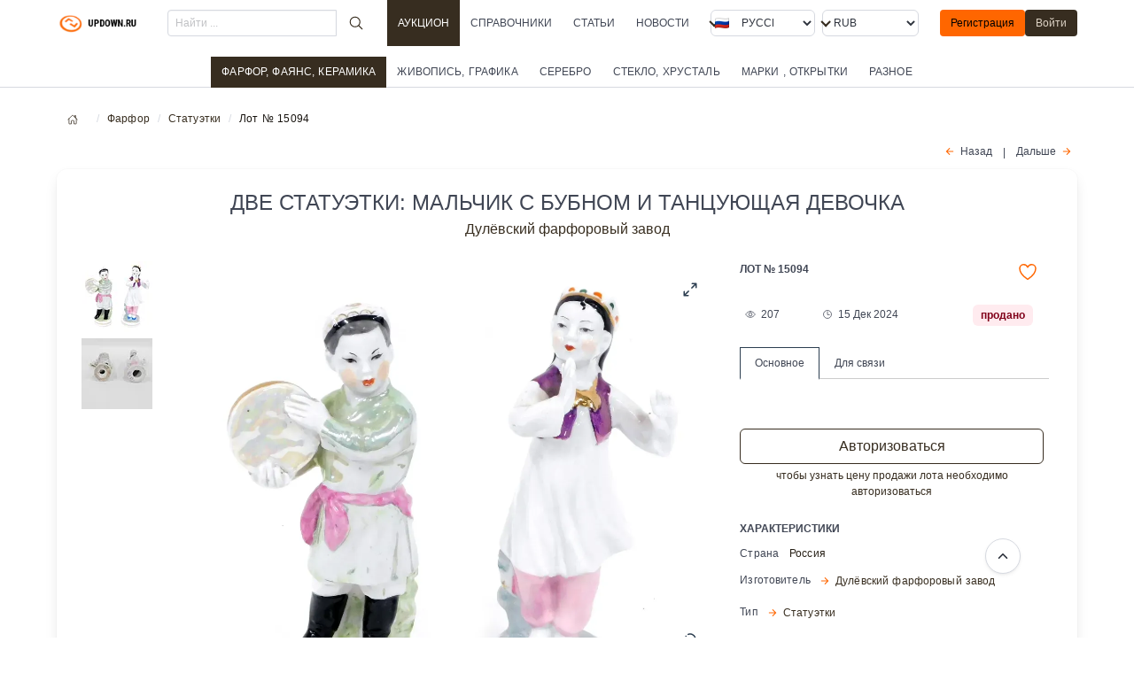

--- FILE ---
content_type: text/html; charset=utf-8
request_url: https://updown.ru/items/crockery/15094/
body_size: 30298
content:
<!DOCTYPE html><html class="has-navbar-fixed-top" dir="ltr" lang="ru"><head><meta charset="utf-8"/><meta content="width=device-width, initial-scale=1" name="viewport"/><meta content="ru" http-equiv="Content-Language"/><!-- Основные мета-теги --><title>Купить фарфоровый предмет "Две статуэтки: мальчик с бубном и танцующая девочка", Дулёвский фарфоровый завод. Описание: Две статуэтки: мальчик с бубном и танцующая девочка, категория: фарфор. Аукцион антиквариата</title><meta content='Продажа "Две статуэтки: мальчик с бубном и танцующая девочка Фарфор ' name="description"/><meta content="Две статуэтки: мальчик с бубном и танцующая девочка" name="keywords"/><!-- Языковые настройки --><meta content="ru_RU" property="og:locale"/><!-- Языковые альтернативы для текущей страницы --><link href="http://updown.ru/items/crockery/15094/" hreflang="ru" rel="alternate"/><link href="http://updown.ru/items/crockery/15094/" hreflang="en" rel="alternate"/><link href="http://updown.ru/items/crockery/15094/" hreflang="x-default" rel="alternate"/><!-- Canonical URL --><link href="http:///items/crockery/15094/" rel="canonical"/><!-- SEO мета-теги --><meta content="index, follow" name="robots"/><meta content="updown.ru" name="author"/><meta content="updown.ru" name="copyright"/><!-- Open Graph теги --><meta content='Купить фарфоровый предмет "Две статуэтки: мальчик с бубном и танцующая девочка", Дулёвский фарфоровый завод. Описание: Две статуэтки: мальчик с бубном и танцующая девочка, категория: фарфор. Аукцион антиквариата' property="og:title"/><meta content='Продажа "Две статуэтки: мальчик с бубном и танцующая девочка Фарфор ' property="og:description"/><meta content="article" property="og:type"/><meta content="updown.ru" property="og:site_name"/><meta content="http:///items/crockery/15094/" property="og:url"/><!-- Schema.org разметка --><script type="application/ld+json">
{
    "@context": "http://schema.org",
    "@type": "WebSite",
    "name": "Купить фарфоровый предмет &quot;Две статуэтки: мальчик с бубном и танцующая девочка&quot;, Дулёвский фарфоровый завод. Описание: Две статуэтки: мальчик с бубном и танцующая девочка, категория: фарфор. Аукцион антиквариата",
    "url": "http://updown.ru",
    "description": "Продажа &quot;Две статуэтки: мальчик с бубном и танцующая девочка Фарфор ",
    "inLanguage": "ru",
    "publisher": {
        "@type": "Organization",
        "name": "updown.ru",
        "url": "http://updown.ru"
    }
}
</script><!-- Twitter Card теги --><meta content="summary_large_image" name="twitter:card"/><meta content='Купить фарфоровый предмет "Две статуэтки: мальчик с бубном и танцующая девочка", Дулёвский фарфоровый завод. Описание: Две статуэтки: мальчик с бубном и танцующая девочка, категория: фарфор. Аукцион антиквариата' name="twitter:title"/><meta content='Продажа "Две статуэтки: мальчик с бубном и танцующая девочка Фарфор ' name="twitter:description"/><!-- Favicon --><link href="/public/media/static_image/updown_ico.png" rel="shortcut icon" type="image/x-icon"/><link href="/public/media/static_image/favicon-32x32.png" rel="icon" sizes="32x32" type="image/png"/><link href="/public/media/static_image/favicon-16x16.png" rel="icon" sizes="16x16" type="image/png"/><!-- Стили --><link href="/public/static/CACHE/css/output.b54c394a3c43.css" rel="stylesheet" type="text/css"/><link href="/public/static/CACHE/css/output.d77b5433055d.css" rel="stylesheet" type="text/css"/><script type="application/ld+json">
            {"@context": "https://schema.org", "@type": "Article", "mainEntityOfPage": {"@type": "WebPage", "@id": "https://updown.ru/items/crockery/15094/"}, "description": "Две статуэтки: мальчик с бубном и танцующая девочка, Фарфор Дулёвский фарфоровый завод", "image": "https://updown.ru/public/media/lot_image2/2024/12/13/53d92683-29c1-4849-9ac8-b02300d0d0d6.webp", "name": "Две статуэтки: мальчик с бубном и танцующая девочка", "headline": "Две статуэтки: мальчик с бубном и танцующая девочка", "datePublished": "2023-12-30T09:05:59.163000+00:00", "dateModified": "2024-12-15T08:17:04.426218+00:00", "author": {"@type": "Organization", "name": "updown.ru", "url": "https://updown.ru"}, "publisher": {"@type": "Organization", "name": "updown.ru"}}
</script></head><body><div id="top"></div><nav class="navbar is-size-7 is-fixed-top is-transparent"><div class="container"><div class="navbar-brand"><a class="navbar-item" href="/"><img alt="" class="image" src="/public/media/static_image/updown_logo.png"/><!-- <span class="ml-2 is-uppercase  is-size-7 is-family-primary has-text-weight-medium">UPDOWN.RU</span> --></a><div class="navbar-burger burger" data-target="navMenubd-example"><span></span><span></span><span></span></div></div><div class="navbar-menu" id="navMenubd-example"><div class="navbar-start"><div class="navbar-item is-hidden-desktop has-background-white"><p class="py-1 my-0 is-size-7-mobile is-uppercase is-link has-text-link is-left">Разделы</p><style media="screen">@media (max-width: 768px) { .podmenu { max-height: 280px; overflow-y: auto; } }</style><aside class="menu"><p class="menu-label is-hidden-touch my-3"><br/></p><ul class="menu-list is-size-7"><li><a class="is-uppercase" href="/items/glassware/">Стекло, хрусталь</a></li><li><a class="has-text-weight-medium is-active is-uppercase" href="/items/crockery/">Фарфор, фаянс, керамика</a><ul class="podmenu"><li class="is-size-7"><a class="ml-2" href="/items/crockery/sub/6/">Вазы</a></li><li class="is-size-7"><a class="ml-2" href="/items/crockery/sub/8/">Декоративные предметы</a></li><li class="is-size-7"><a class="ml-2" href="/items/crockery/sub/7/">Посуда</a></li><li class="is-size-7"><a class="ml-2" href="/items/crockery/sub/5/">Статуэтки</a></li></ul></li><li><a class="is-uppercase" href="/items/jewelry/">Серебро</a></li><li><a class="is-uppercase" href="/items/picture/">Живопись, графика</a></li><li><a class="is-uppercase" href="/items/stamps/">Марки , открытки</a></li><li><a class="is-uppercase" href="/items/other/">Разное</a></li></ul></aside></div></div><form action="/search/result/" class="navbar-item is-flex-grow-1" method="get"><div class="field has-addons is-flex-grow-1"><p class="control is-flex-grow-1"><input class="input is-small" name="q" placeholder="Найти ..." type="search"/></p><p class="control"><button class="button is-ghost is-small mx-2" type="submit"><span class="icon"><ion-icon name="search-outline" size="large"></ion-icon></span></button></p></div></form><a class="navbar-item is-uppercase active has-background-link has-text-white has-text-weight-medium" href="/items/catalog/">Аукцион</a><a class="navbar-item is-uppercase" href="/catalog/">Справочники</a><a class="navbar-item is-uppercase" href="/longread/">Статьи</a><a class="navbar-item is-uppercase" href="/news/">Новости</a><div class="navbar-end"><div class="navbar-item"><div class="columns is-mobile is-gapless"><div class="column"><div class="control has-icons-left"><div class="select is-fullwidth is-small"><form action="/i18n/setlang/" id="language-form-mobile" method="post"><input name="csrfmiddlewaretoken" type="hidden" value="NlOhST4hixemvDaZfJPiyGRbmSZksLD2FosrAVp4tGPAGNafUz2Uq3paRAqjOkfC"/><input name="next" type="hidden" value=""/><select name="language" onchange="document.getElementById('language-form-mobile').submit()" style="text-transform: uppercase;"><option selected="" style="text-transform: uppercase;" value="ru">Русский</option><option style="text-transform: uppercase;" value="en">English</option></select></form></div><div class="icon is-small is-left"><img align="left" alt="ru" class="mr-1 image" src="/public/media/static_image/flags/ru.webp"/><!-- <i class="fas fa-globe"></i> --></div></div></div><div class="column"><div class="control ml-2"><div class="select is-fullwidth is-small"><form action="/set-currency/" id="currency-mobile" method="post"><input name="csrfmiddlewaretoken" type="hidden" value="NlOhST4hixemvDaZfJPiyGRbmSZksLD2FosrAVp4tGPAGNafUz2Uq3paRAqjOkfC"/><input name="next" type="hidden" value=""/><input id="currency-input" name="currency" type="hidden" value=""/><select name="currency" onchange="document.getElementById('currency-mobile').submit()"><option selected="" value="rub">RUB</option><option value="usd">USD</option><option value="eur">EUR</option><option value="cny">CNY</option></select></form></div></div></div></div></div><div class="navbar-item is-hidden-touch"><div class="buttons"><a class="button is-primary is-small" href="/account/register/">Регистрация</a><a class="button is-link is-small" href="/account/login/">Войти</a></div></div></div></div></div></nav><div class="tabs is-centered is-small mt-3 is-size-7" data-navigator=""><ul><li class="is-active has-background-link has-text-weight-medium"><a class="is-uppercase has-text-white" href="/items/crockery/">Фарфор, фаянс, керамика</a></li><li><a class="is-uppercase" href="/items/picture/">Живопись, графика</a></li><li><a class="is-uppercase" href="/items/jewelry/">Серебро</a></li><li><a class="is-uppercase" href="/items/glassware/">Стекло, хрусталь</a></li><li><a class="is-uppercase" href="/items/stamps/">Марки , открытки</a></li><li><a class="is-uppercase" href="/items/other/">Разное</a></li></ul></div><!-- <div class="block  mt-6"> --><!-- </div> --><!-- <section class="section  py-2 has-background-link"> --><div class="container"><nav aria-label="breadcrumbs" class="breadcrumb is-small"><ul><li><a href="/"><span class="icon"><ion-icon name="home-outline"></ion-icon></span></a></li><li><a href="/items/crockery/">Фарфор</a></li><li><a href="/items/crockery/sub/5/">Статуэтки</a></li><li class="is-active"><a>Лот № 15094</a></li></ul></nav></div><!-- </section> --><section class="section is-small mobile-section pt-1"><div class="container"><div class="block my-2"><p class="has-text-right has-text-centered-touch is-justify-center-touch"><a class="icon-text is-size-7" href="/items/crockery/13605/" rel="”nofollow”"><span class="icon has-text-primary"><ion-icon name="arrow-back-outline"></ion-icon></span><span class="">Назад</span></a><span class="mx-3 is-size-7">|</span><a class="icon-text is-size-7" href="/items/crockery/12590/" rel="”nofollow”"><span class="">Дальше</span><span class="icon has-text-primary"><ion-icon name="arrow-forward-outline"></ion-icon></span></a></p></div><div class="box" itemscope="" itemtype="http://schema.org/Painting"><h1 class="is-uppercase has-text-weight-normal is-size-4 is-size-6-touch has-text-centered">Две статуэтки: мальчик с бубном и танцующая девочка</h1><p class="has-text-centered"><a href="/items/crockery/author/9/" title="Все работы Дулёвский фарфоровый завод"><span>Дулёвский фарфоровый завод<span></span></span></a></p><br/><div class="columns is-multiline"><div class="column is-12-mobile is-7-tablet is-8-desktop"><div class="product-image"><div class="columns is-multiline"><div class="column is-12-mobile is-2-tablet is-2-desktop has-text-centered" style="max-height: 700px; overflow-y: auto;"><div class="thumbnails"><div class="loading-spinner"><div class="spinner"></div><!-- <p>Loading ...</p> --></div></div></div><div class="column is-12-mobile has-text-right"><div class="main-image"><div class="f-panzoom" id="myPanzoom"><div class="f-custom-controls top-right"><button class="toggleFullscreen" data-panzoom-action="toggleFS"><svg fill="none" stroke="currentColor" stroke-linecap="round" stroke-linejoin="round" viewBox="0 0 24 24" xmlns="http://www.w3.org/2000/svg"><g><path d="M14.5 9.5 21 3m0 0h-6m6 0v6M3 21l6.5-6.5M3 21v-6m0 6h6"></path></g><g><path d="m14 10 7-7m-7 7h6m-6 0V4M3 21l7-7m0 0v6m0-6H4"></path></g></svg></button></div><div class="f-custom-controls bottom-right"><button data-panzoom-change='{"angle": 30}'><svg fill="none" stroke="currentColor" stroke-linecap="round" stroke-linejoin="round" viewBox="0 0 24 24" xmlns="http://www.w3.org/2000/svg"><path d="M9 4.55a8 8 0 0 1 6 14.9M15 15v5h5M5.63 7.16v.01M4.06 11v.01M4.63 15.1v.01M7.16 18.37v.01M11 19.94v.01"></path></svg></button><button data-panzoom-change='{"angle": -30}'><svg fill="none" stroke="currentColor" stroke-linecap="round" stroke-linejoin="round" style="transform: scaleX(-1);" viewBox="0 0 24 24" xmlns="http://www.w3.org/2000/svg"><path d="M9 4.55a8 8 0 0 1 6 14.9M15 15v5h5M5.63 7.16v.01M4.06 11v.01M4.63 15.1v.01M7.16 18.37v.01M11 19.94v.01"></path></svg></button><button data-panzoom-action="zoomIn"><svg fill="none" stroke="currentColor" stroke-linecap="round" stroke-linejoin="round" viewBox="0 0 24 24" xmlns="http://www.w3.org/2000/svg"><path d="M12 5v14M5 12h14"></path></svg></button><button data-panzoom-action="zoomOut"><svg fill="none" stroke="currentColor" stroke-linecap="round" stroke-linejoin="round" stroke-width="1.5" viewBox="0 0 24 24" xmlns="http://www.w3.org/2000/svg"><path d="M5 12h14"></path></svg></button></div><img alt="Две статуэтки: мальчик с бубном и танцующая девочка" class="image" height="749" src="/public/media/CACHE/images/lot_image2/2024/12/13/53d92683-29c1-4849-9ac8-b02300d0d0d6/0e6e38f8dc4901a6d77cf1ddd2063d72.webp" wifth="820"/></div></div></div></div></div><div class="container has-text-left my-2 pt-4"><div class="has-text-weight-semibold is-size-7 is-uppercase is-left">Описание</div><span><p>Фарфоровая фигурка мальчика, играющего на бубне, отмечена снизу, высотой 16 см, а также похожая фигурка девочки, танцующей, также отмечена. (2)</p></span></div></div><div class="column is-12-mobile is-5-tablet is-4-desktop"><div class="columns is-multiline is-mobile"><div class="column is-9-touch is-10-desktop has-text-left"><div class="has-text-weight-semibold is-size-7 is-uppercase is-left my-0">Лот № 15094</div></div><div class="column is-2-touch is-2-desktop has-text-right"><a class="icon-text has-text-primary" href="/account/login/?next=/items/crockery/15094/"><span class="icon-text has-text-primary"><span class="icon" title="В закладки"><ion-icon name="heart-outline" size="large" title="в закладки"></ion-icon></span></span></a></div><!-- <div class="columns is-multiline is-mobile"> --><div class="column is-4-touch is-3-desktop has-text-left"><span class="icon-text is-size-7 has-tooltip-hidden-mobile has-tooltip-arrow has-tooltip-bottom" data-tooltip="Просмотров"><span class="icon"><ion-icon name="eye-outline" title="Просмотров"></ion-icon></span><span>207</span></span></div><div class="column is-5-touch is-5-desktop has-text-left"><span class="icon-text is-small is-size-7 has-tooltip-hidden-mobile has-tooltip-arrow has-tooltip-bottom" data-tooltip="Обновление"><span class="icon"><ion-icon name="time-outline" title="Обновление"></ion-icon></span><span>15 Дек 2024</span></span></div><div class="column is-3-touch is-4-desktop has-text-right"><span class="tag is-danger is-light nohover has-text-weight-semibold">продано</span></div></div><div class="tabset-lot mt-3"><input aria-controls="tab-menu1" checked="" id="menu1" name="tabset" type="radio"/><label class="has-text-weight-normal has-text-centered is-size-7" for="menu1">Основное</label><input aria-controls="tab-menu2" id="menu2" name="tabset" type="radio"/><label class="has-text-weight-normal has-text-centered is-size-7" for="menu2">Для связи</label><div class="tab-panels"><section class="tab-panel" id="tab-menu1"><div class="block my-3"><style>button[type="submit"][disabled] { opacity: 0.5 !important; cursor: not-allowed !important; pointer-events: none !important; }</style><div class="columns is-multiline is-mobile"><!-- <div class="columns is-multiline my-3"> --><div class="column is-12"><div class="has-text-centered is-flex is-justify-content-center is-align-items-center mt-5"><div class="field"><div class="control is-size-7-touch"><a class="button is-fullwidth is-outlined is-link" href="/account/login/?next=/items/crockery/15094/">Авторизоваться</a></div><p class="help has-text-link has-text-centered is-size-7">чтобы узнать цену продажи лота необходимо авторизоваться</p></div></div><!-- </div> --></div></div><div class="has-text-weight-semibold is-size-7 is-uppercase is-left">Характеристики</div><div class="content is-size-7"><p class="my-2"><span>Страна</span><span class="ml-3 has-text-link-dark has-text-weight-medium">Россия</span></p><p>Изготовитель <a class="has-tooltip-hidden-mobile has-tooltip-arrow has-tooltip-bottom" data-tooltip="Все лоты : Дулёвский фарфоровый завод" href="/items/crockery/author/9/"><span class="icon-text is-size-7"><span class="icon has-text-primary"><ion-icon name="arrow-forward-outline"></ion-icon></span><span>Дулёвский фарфоровый завод</span></span></a></p><p class="my-2 mb-4">Тип <a class="has-tooltip-hidden-mobile has-tooltip-arrow has-tooltip-bottom" data-tooltip="Выбрать : Статуэтки" href="/items/crockery/sub/5/"><span class="icon-text is-size-7"><span class="icon has-text-primary"><ion-icon name="arrow-forward-outline"></ion-icon></span><span>Статуэтки</span></span></a></p></div><div class="block"><span class="is-size-7 ml-1">метки</span><div class="tags are-small is-size-7"><a class="tag is-light" href="/items/crockery/tags/farfor/">фарфор</a><a class="tag is-light" href="/items/crockery/tags/vyisota/">высота</a><a class="tag is-light" href="/items/crockery/tags/dulevo/">дулево</a><a class="tag is-light" href="/items/crockery/tags/markirovka/">маркировка</a><a class="tag is-light" href="/items/crockery/tags/tamburina/">тамбурина</a><a class="tag is-light" href="/items/crockery/tags/dno/">дно</a></div></div></div></section><section class="tab-panel" id="tab-menu2"><div class="block my-1 mb-6"><div class="container"><input class="accordion_ids" id="post15094" name="q" type="checkbox"/><label class="accordion_id" for="post15094"><span class="icon-text is-size-7"><span class="icon"><ion-icon name="person"></ion-icon></span><span class="has-text-link-dark has-text-weight-semibold">oZ***drE</span></span><span class="has-text-link-dark is-size-7 mx-2" title="количество размещенных лотов">размещенно :</span><a class="icon-text is-small is-size-7 has-text-weight-medium has-text-primary mx-2"><span class="icon"><ion-icon name="mail-outline"></ion-icon></span><span>Написать владельцу</span><span class="icon"><ion-icon name="chevron-down-outline"></ion-icon></span></a></label><div class="full_accordion"><fieldset disabled=""><a class="help has-text-link-dark has-text-centered is-size-7" href="/account/login/?next=/items/crockery/15094/">необходимо авторизоваться</a><form action="/items/crockery/15094/create_report/" class="m-4" enctype="multipart/form-data" method="post"><div class="field"><div class="control"><input class="input is-size-7" name="title" placeholder="Тема" type="text"/></div></div><div class="field"><div class="control"><input name="csrfmiddlewaretoken" type="hidden" value="NlOhST4hixemvDaZfJPiyGRbmSZksLD2FosrAVp4tGPAGNafUz2Uq3paRAqjOkfC"/><textarea class="textarea is-size-7" name="body" placeholder="Сообщение" required=""></textarea></div></div><div class="control"><button class="button is-size-7 button is-link" type="submit">Отправить</button></div></form></fieldset></div></div><!-- ########################### --></div><div class="has-text-weight-semibold is-size-7 is-uppercase is-left">Доставка</div><p class="mb-4 is-size-7"><span class="icon-text">Нахождение лота <span class="icon"><ion-icon name="location-outline"></ion-icon></span><span class="has-text-link-dark has-text-weight-semibold">Москва ( 77 )</span></span></p><p class="is-size-7-mobile is-italic">Способы доставки уточняйте у продавца при оформлении покупки</p><div class="has-text-weight-semibold is-size-7 is-uppercase mt-3 is-left">Оплата</div><p class="is-size-7-mobile is-italic">Способы оплаты уточняйте у продавца при оформлении покупки</p><hr/><div class="block"><span class="is-size-7">поделиться</span><ul class="is-flex is-flex-wrap-nowrap"><li class="item mr-1"><div class="telegram-this"><a class="" href="https://t.me/share/url?text=%D0%94%D0%B2%D0%B5%20%D1%81%D1%82%D0%B0%D1%82%D1%83%D1%8D%D1%82%D0%BA%D0%B8%3A%20%D0%BC%D0%B0%D0%BB%D1%8C%D1%87%D0%B8%D0%BA%20%D1%81%20%D0%B1%D1%83%D0%B1%D0%BD%D0%BE%D0%BC%20%D0%B8%20%D1%82%D0%B0%D0%BD%D1%86%D1%83%D1%8E%D1%89%D0%B0%D1%8F%20%D0%B4%D0%B5%D0%B2%D0%BE%D1%87%D0%BA%D0%B0&amp;url=http%3A//updown.ru/items/crockery/15094/" target="_blank"><span class="icon has-text-link-dark" title="Опубликовать в Telegram"><ion-icon name="paper-plane-outline"></ion-icon></span></a></div></li><li class="item mr-1"><div class="whatsapp-this"><a class="" href="https://api.whatsapp.com/send?text=http%3A//updown.ru/items/crockery/15094/" target="_blank"><span class="icon has-text-link-dark" title="Поделиться в WhatsApp"><ion-icon name="logo-whatsapp"></ion-icon></span></a></div></li><li class="item mr-1"><div class="facebook-this"><a class="" href="https://www.facebook.com/sharer/sharer.php?u=http%3A//updown.ru/items/crockery/15094/" target="_blank"><span class="icon has-text-link-dark" title="Поделиться в Facebook!"><ion-icon name="logo-facebook"></ion-icon></span></a></div></li><li class="item mr-1"><div class="mail-this"><a class="" href="mailto:?subject=%D0%94%D0%B2%D0%B5%20%D1%81%D1%82%D0%B0%D1%82%D1%83%D1%8D%D1%82%D0%BA%D0%B8%3A%20%D0%BC%D0%B0%D0%BB%D1%8C%D1%87%D0%B8%D0%BA%20%D1%81%20%D0%B1%D1%83%D0%B1%D0%BD%D0%BE%D0%BC%20%D0%B8%20%D1%82%D0%B0%D0%BD%D1%86%D1%83%D1%8E%D1%89%D0%B0%D1%8F%20%D0%B4%D0%B5%D0%B2%D0%BE%D1%87%D0%BA%D0%B0&amp;body=%D0%94%D0%B2%D0%B5%20%D1%81%D1%82%D0%B0%D1%82%D1%83%D1%8D%D1%82%D0%BA%D0%B8%3A%20%D0%BC%D0%B0%D0%BB%D1%8C%D1%87%D0%B8%D0%BA%20%D1%81%20%D0%B1%D1%83%D0%B1%D0%BD%D0%BE%D0%BC%20%D0%B8%20%D1%82%D0%B0%D0%BD%D1%86%D1%83%D1%8E%D1%89%D0%B0%D1%8F%20%D0%B4%D0%B5%D0%B2%D0%BE%D1%87%D0%BA%D0%B0%20http%3A//updown.ru/items/crockery/15094/"><span 'Переслать="" class="icon has-text-link-dark" email'="" title="{%" trans="" на=""><ion-icon name="at-outline"></ion-icon></span></a></div></li><li class="item mr-1"><div class="reddit-this"><a class="" href="https://www.reddit.com/submit?title=%D0%94%D0%B2%D0%B5%20%D1%81%D1%82%D0%B0%D1%82%D1%83%D1%8D%D1%82%D0%BA%D0%B8%3A%20%D0%BC%D0%B0%D0%BB%D1%8C%D1%87%D0%B8%D0%BA%20%D1%81%20%D0%B1%D1%83%D0%B1%D0%BD%D0%BE%D0%BC%20%D0%B8%20%D1%82%D0%B0%D0%BD%D1%86%D1%83%D1%8E%D1%89%D0%B0%D1%8F%20%D0%B4%D0%B5%D0%B2%D0%BE%D1%87%D0%BA%D0%B0&amp;url=http%3A//updown.ru/items/crockery/15094/" target="_blank"><span 'Поделиться="" class="icon has-text-link-dark" reddit'="" title="{%" trans="" в=""><ion-icon name="logo-reddit"></ion-icon></span></a></div></li><li class="item mr-1"><div class="tweet-this"><a class="meta-act-link meta-tweet" href="https://twitter.com/intent/tweet?text=%D0%94%D0%B2%D0%B5%20%D1%81%D1%82%D0%B0%D1%82%D1%83%D1%8D%D1%82%D0%BA%D0%B8%3A%20%D0%BC%D0%B0%D0%BB%D1%8C%D1%87%D0%B8%D0%BA%20%D1%81%20%D0%B1%D1%83%D0%B1%D0%BD%D0%BE%D0%BC%20%D0%B8%20%D1%82%D0%B0%D0%BD%D1%86%D1%83%D1%8E%D1%89%D0%B0%D1%8F%20%D0%B4%D0%B5%D0%B2%D0%BE%D1%87%D0%BA%D0%B0%20http%3A//updown.ru/items/crockery/15094/" target="_blank"><span 'Опубликовать="" class="icon has-text-link-dark" title="{%" trans="" twitter'="" в=""><ion-icon name="logo-twitter"></ion-icon></span></a></div></li></ul></div></section></div></div></div></div></div><link href="/public/static/css/add-on/carousel.css" rel="stylesheet"/><style media="screen">#cardSlider { --f-carousel-spacing: 4px; width: 100%; } #cardSlider2 { --f-carousel-spacing: 2px; width: 100%; } #cardSlider3 { --f-carousel-spacing: 2px; width: 100%; } .f-carousel { --f-button-width: 42px; --f-button-height: 42px; --f-button-svg-width: 16px; --f-button-svg-height: 16px; --f-button-svg-stroke-width: 2.5; --f-button-color: rgb(71 85 105); --f-button-border-radius: 50%; --f-button-bg: #fff; --f-button-hover-bg: #f9f9f9; --f-button-active-bg: #f0f0f0; } .f-carousel-slide { width: 100%; } .f-carousel__nav .is-prev{ margin-left: -30px; } .f-carousel__nav .is-next{ margin-right: -25px; } .middle-carousel { --f-carousel-slide-width: calc((100% - 14px) / 7); --f-carousel-spacing: 4px; display: flex; width: 100%; } .big-carousel { --f-carousel-slide-width: calc((100% - 14px) / 5); --f-carousel-spacing: 6px; width: 100%; } @media (max-width: 767px) { #cardSlider { --f-carousel-spacing: 2px; } .middle-carousel { --f-carousel-slide-width: calc((100% - 10px) / 2); --f-carousel-spacing: 4px; } .big-carousel { --f-carousel-slide-width: calc(100% / 2); } }</style><div class="container my-2"><h3 class="has-text-weight-semibold is-size-4 is-uppercase is-left pt-2">Дулёвский фарфоровый завод</h3><span class="is-size-6 has-text-primary is-lowercase mt-1 mb-5">Дополнительные лоты</span><div class="big-carousel mt-2" id="cardSlider"><a class="f-carousel__slide" href="/items/crockery/12991/"><figure><img alt="Майя Плисецкая" height="250" src="/public/media/CACHE/images/lot_image2/2024/12/13/14_1/ac065f1c08caf5a5bc5e0f46793dcc1f.webp" style="object-fit: scale-down;" width="260"/></figure><div class="card-content m-0 p-0 is-size-7"><!-- <div class="content"> -->Лот № 12991 <span class="my-0 py-0 is-size-7 is-size-7-touch mx-1">Майя Плисецкая</span><p class="my-0 py-0 is-size-7 has-text-link"><span class="is-size-7 has-text-link-dark has-text-weight-semibold">Дулёвский фарфоровый завод</span></p></div></a><a class="f-carousel__slide" href="/items/crockery/12976/"><figure><img alt="Торговец фруктами" height="250" src="/public/media/CACHE/images/lot_image2/2024/12/13/05_lVLZcbC/ff4ba9181a4363496489e2c431edcb8e.webp" style="object-fit: scale-down;" width="260"/></figure><div class="card-content m-0 p-0 is-size-7"><!-- <div class="content"> -->Лот № 12976 <span class="my-0 py-0 is-size-7 is-size-7-touch mx-1">Торговец фруктами</span><p class="my-0 py-0 is-size-7 has-text-link"><span class="is-size-7 has-text-link-dark has-text-weight-semibold">Дулёвский фарфоровый завод</span></p></div></a><a class="f-carousel__slide" href="/items/crockery/12950/"><figure><img alt="Бездельники" height="250" src="/public/media/CACHE/images/lot_image2/2024/12/13/03_or9W0mR/80c1d1d150554d943fad99624d24645f.webp" style="object-fit: scale-down;" width="260"/></figure><div class="card-content m-0 p-0 is-size-7"><!-- <div class="content"> -->Лот № 12950 <span class="my-0 py-0 is-size-7 is-size-7-touch mx-1">Бездельники</span><p class="my-0 py-0 is-size-7 has-text-link"><span class="is-size-7 has-text-link-dark has-text-weight-semibold">Дулёвский фарфоровый завод</span></p></div></a><a class="f-carousel__slide" href="/items/crockery/14955/"><figure><img alt="СОВЕТСКИЙ ФАРФОРОВЫЙ ШКОЛЬНИК, РАЗРАБОТАННЫЙ АСТОЙ ДАВЫДОНОВОЙ БРЖЕЗИЦКАЯ (1912-2004), ДУЛЕВСКОЙ ФАРФОРОВОЙ ФАБРИКОЙ, 1952 ГОД" height="250" src="/public/media/CACHE/images/lot_image2/2024/12/13/1_qn9XN3D/eb5f5f3f271d11a3749b15ed78ebcf37.webp" style="object-fit: scale-down;" width="260"/></figure><div class="card-content m-0 p-0 is-size-7"><!-- <div class="content"> -->Лот № 14955 <span class="my-0 py-0 is-size-7 is-size-7-touch mx-1">СОВЕТСКИЙ ФАРФОРОВЫЙ ШКОЛЬНИК, РАЗРАБОТАННЫЙ АС…</span><p class="my-0 py-0 is-size-7 has-text-link"><span class="is-size-7 has-text-link-dark has-text-weight-semibold">Дулёвский фарфоровый завод</span></p></div></a><a class="f-carousel__slide" href="/items/crockery/15025/"><figure><img alt="Фарфоровый кувшин, Россия, Дулево." height="250" src="/public/media/CACHE/images/lot_image2/2024/12/13/1_mSOJMQn/b83bd1990c2e8d799f4c94d9fceb493f.webp" style="object-fit: scale-down;" width="260"/></figure><div class="card-content m-0 p-0 is-size-7"><!-- <div class="content"> -->Лот № 15025 <span class="my-0 py-0 is-size-7 is-size-7-touch mx-1">Фарфоровый кувшин, Россия, Дулево.</span><p class="my-0 py-0 is-size-7 has-text-link"><span class="is-size-7 has-text-link-dark has-text-weight-semibold">Дулёвский фарфоровый завод</span></p></div></a><a class="f-carousel__slide" href="/items/crockery/14956/"><figure><img alt="Владычица Медной Горы (из Уральских сказок П.П. Бажова), разработанная Астой Давыдовной Бржезицкой, фарфоровая фабрика Дулево, дизайн 1950-х годов." height="250" src="/public/media/CACHE/images/lot_image2/2024/12/13/1_niP66k7/fd83b5b48bbeff8278edf3a76cb87c06.webp" style="object-fit: scale-down;" width="260"/></figure><div class="card-content m-0 p-0 is-size-7"><!-- <div class="content"> -->Лот № 14956 <span class="my-0 py-0 is-size-7 is-size-7-touch mx-1">Владычица Медной Горы (из Уральских сказок П.П.…</span><p class="my-0 py-0 is-size-7 has-text-link"><span class="is-size-7 has-text-link-dark has-text-weight-semibold">Дулёвский фарфоровый завод</span></p></div></a><a class="f-carousel__slide" href="/items/crockery/12911/"><figure><img alt="В колбасном отделе" height="250" src="/public/media/CACHE/images/lot_image2/2024/12/13/01_Zq7muUK/a3cb2a876ea14d694d7cfbff0bb716dc.webp" style="object-fit: scale-down;" width="260"/></figure><div class="card-content m-0 p-0 is-size-7"><!-- <div class="content"> -->Лот № 12911 <span class="my-0 py-0 is-size-7 is-size-7-touch mx-1">В колбасном отделе</span><p class="my-0 py-0 is-size-7 has-text-link"><span class="is-size-7 has-text-link-dark has-text-weight-semibold">Дулёвский фарфоровый завод</span></p></div></a><a class="f-carousel__slide" href="/items/crockery/14997/"><figure><img alt='СКУЛЬПТУРНАЯ КОМПОЗИЦИЯ  "РАЗГОВОР С ЛЕНИНЫМ", ФАБРИКА ДУЛЕВО, АЛЕКСЕЙ СОТНИКОВ, 1930-Е ГОДЫ' height="250" src="/public/media/CACHE/images/lot_image2/2024/12/13/2_V9RqdT8/90097ab10292886c9f3e67c0c646b45b.webp" style="object-fit: scale-down;" width="260"/></figure><div class="card-content m-0 p-0 is-size-7"><!-- <div class="content"> -->Лот № 14997 <span class="my-0 py-0 is-size-7 is-size-7-touch mx-1">СКУЛЬПТУРНАЯ КОМПОЗИЦИЯ "РАЗГОВОР С ЛЕНИНЫМ", …</span><p class="my-0 py-0 is-size-7 has-text-link"><span class="is-size-7 has-text-link-dark has-text-weight-semibold">Дулёвский фарфоровый завод</span></p></div></a><a class="f-carousel__slide" href="/items/crockery/14935/"><figure><img alt="РОССИЙСКАЯ  ТАРЕЛКА, ПОСВЯЩЕННАЯ ПОБЕДЕ ВО ВТОРОЙ МИРОВОЙ ВОЙНЕ" height="250" src="/public/media/CACHE/images/lot_image2/2024/12/13/H0134-L198619955/b44a506f13e9f9d519e29a316f06811c.webp" style="object-fit: scale-down;" width="260"/></figure><div class="card-content m-0 p-0 is-size-7"><!-- <div class="content"> -->Лот № 14935 <span class="my-0 py-0 is-size-7 is-size-7-touch mx-1">РОССИЙСКАЯ ТАРЕЛКА, ПОСВЯЩЕННАЯ ПОБЕДЕ ВО ВТОР…</span><p class="my-0 py-0 is-size-7 has-text-link"><span class="is-size-7 has-text-link-dark has-text-weight-semibold">Дулёвский фарфоровый завод</span></p></div></a><a class="f-carousel__slide" href="/items/crockery/12730/"><figure><img alt="Шахерезада" height="250" src="/public/media/CACHE/images/lot_image2/2024/12/13/01_XzkOqkm/3d9f7bd3105022abfefc9c47f717fd33.webp" style="object-fit: scale-down;" width="260"/></figure><div class="card-content m-0 p-0 is-size-7"><!-- <div class="content"> -->Лот № 12730 <span class="my-0 py-0 is-size-7 is-size-7-touch mx-1">Шахерезада</span><p class="my-0 py-0 is-size-7 has-text-link"><span class="is-size-7 has-text-link-dark has-text-weight-semibold">Дулёвский фарфоровый завод</span></p></div></a></div><h3 class="has-text-weight-semibold is-size-4 is-uppercase is-left py-2">Похожие лоты</h3><div class="section has-background-link-light has-text-centered"><div class="middle-carousel" id="cardSlider2"><a class="f-carousel__slide" href="/items/crockery/13733/"><figure><img alt="Коломбина" height="160" src="/public/media/CACHE/images/lot_image2/2024/12/13/statuetka-columbine-kolombina-hn21850/4d5b2178bc79ac5a191d296f03be5056.webp" style="object-fit: scale-down;" width="165"/></figure><div class="card-content is-size-7 has-text-left"><p class="">Лот № 13733 <span class="mx-1 has-text-link has-text-weight-medium is-hidden-mobile">Фарфор</span></p><p class=""><span class="mr-1">Коломбина</span></p><p class="has-text-link"><span class="has-text-link-dark has-text-weight-semibold">Роял Долтон (Royal … <span class="has-text-weight-light ml-1"></span></span></p></div></a><a class="f-carousel__slide" href="/items/crockery/13703/"><figure><img alt="Статуэтка бисквитная" height="160" src="/public/media/CACHE/images/lot_image2/2024/12/13/statuetka-biskvitnaya0/f3f2342501d283458f2f8ebad3be9ed4.webp" style="object-fit: scale-down;" width="165"/></figure><div class="card-content is-size-7 has-text-left"><p class="">Лот № 13703 <span class="mx-1 has-text-link has-text-weight-medium is-hidden-mobile">Фарфор</span></p><p class=""><span class="mr-1">Статуэтка бисквитная</span></p><p class="has-text-link"><span class="has-text-link-dark has-text-weight-semibold">Товарищество Кузнец… <span class="has-text-weight-light ml-1">1891-1917</span></span></p></div></a><a class="f-carousel__slide" href="/items/crockery/13593/"><figure><img alt='Фигурка "Отказавшийся от любви"' height="160" src="/public/media/CACHE/images/lot_image2/2024/12/13/figurka-otkazavshijsya-ot-lyubvi0/8f2150e57c9912b576f10562f360a7c8.webp" style="object-fit: scale-down;" width="165"/></figure><div class="card-content is-size-7 has-text-left"><p class="">Лот № 13593 <span class="mx-1 has-text-link has-text-weight-medium is-hidden-mobile">Фарфор</span></p><p class=""><span class="mr-1">Фигурка &amp;quot;Отказавший…</span></p><p class="has-text-link"><span class="has-text-link-dark has-text-weight-semibold">Бинг и Грондл (Bing… <span class="has-text-weight-light ml-1"></span></span></p></div></a><a class="f-carousel__slide" href="/items/crockery/15122/"><figure><img alt="РУССКАЯ ФИГУРКА 'ПИОНЕР С БУБНОМ'" height="160" src="/public/media/CACHE/images/lot_image2/2024/12/13/H3383-L136318350/bf573aa7ce2790797fa03bc434896691.webp" style="object-fit: scale-down;" width="165"/></figure><div class="card-content is-size-7 has-text-left"><p class="">Лот № 15122 <span class="mx-1 has-text-link has-text-weight-medium is-hidden-mobile">Фарфор</span></p><p class=""><span class="mr-1">РУССКАЯ ФИГУРКА &amp;#x27;ПИ…</span></p><p class="has-text-link"><span class="has-text-link-dark has-text-weight-semibold">Ленинградский завод… <span class="has-text-weight-light ml-1">1926</span></span></p></div></a><a class="f-carousel__slide" href="/items/crockery/15044/"><figure><img alt='Советская фарфоровая группа "Мазурка", Дулевская фарфоровая фабрика, Дулево, 1950 год.' height="160" src="/public/media/CACHE/images/lot_image2/2024/12/13/H0062-L153228752/b968b95ebbc8f4a11c364cc7ea5a027b.webp" style="object-fit: scale-down;" width="165"/></figure><div class="card-content is-size-7 has-text-left"><p class="">Лот № 15044 <span class="mx-1 has-text-link has-text-weight-medium is-hidden-mobile">Фарфор</span></p><p class=""><span class="mr-1">Советская фарфорова…</span></p><p class="has-text-link"><span class="has-text-link-dark has-text-weight-semibold">Дулёвский фарфоровы… <span class="has-text-weight-light ml-1"></span></span></p></div></a><a class="f-carousel__slide" href="/items/crockery/12491/"><figure><img alt="Фарфор Композиция Красноармеец Летчик Солдат Три шт Без Сколов и Трещин" height="160" src="/public/media/CACHE/images/lot_image2/2024/12/13/01_gCfeUBe/60717ebf5295c82eab6b4c7d3a261522.webp" style="object-fit: scale-down;" width="165"/></figure><div class="card-content is-size-7 has-text-left"><p class="">Лот № 12491 <span class="mx-1 has-text-link has-text-weight-medium is-hidden-mobile">Фарфор</span></p><p class=""><span class="mr-1">Фарфор Композиция К…</span></p><p class="has-text-link"><span class="has-text-link-dark has-text-weight-semibold">КЭКХЗ <span class="has-text-weight-light ml-1"></span></span></p></div></a><a class="f-carousel__slide" href="/items/crockery/13512/"><figure><img alt="Наполеон" height="160" src="/public/media/CACHE/images/lot_image2/2024/12/13/statuetka-napoleon0/d6115b7c71632ed66f2a5b2580d191a5.webp" style="object-fit: scale-down;" width="165"/></figure><div class="card-content is-size-7 has-text-left"><p class="">Лот № 13512 <span class="mx-1 has-text-link has-text-weight-medium is-hidden-mobile">Фарфор</span></p><p class=""><span class="mr-1">Наполеон</span></p><p class="has-text-link"><span class="has-text-link-dark has-text-weight-semibold">Ладро (Lladro) <span class="has-text-weight-light ml-1"></span></span></p></div></a><a class="f-carousel__slide" href="/items/crockery/13643/"><figure><img alt="Статуэтка Тюрлюпэн" height="160" src="/public/media/CACHE/images/lot_image2/2024/12/13/statuetka-tyurlyupen0/e73d7b3e20a8213c711210193d7d483d.webp" style="object-fit: scale-down;" width="165"/></figure><div class="card-content is-size-7 has-text-left"><p class="">Лот № 13643 <span class="mx-1 has-text-link has-text-weight-medium is-hidden-mobile">Фарфор</span></p><p class=""><span class="mr-1">Статуэтка Тюрлюпэн</span></p><p class="has-text-link"><span class="has-text-link-dark has-text-weight-semibold">КПМ (KPM) <span class="has-text-weight-light ml-1"></span></span></p></div></a><a class="f-carousel__slide" href="/items/crockery/13678/"><figure><img alt="Арлекин" height="160" src="/public/media/CACHE/images/lot_image2/2024/12/13/statuetka-harlequin-arlekin0_pWCAVvX/93e96e1f87e78dfc7fbfd36a81a650c4.webp" style="object-fit: scale-down;" width="165"/></figure><div class="card-content is-size-7 has-text-left"><p class="">Лот № 13678 <span class="mx-1 has-text-link has-text-weight-medium is-hidden-mobile">Фарфор</span></p><p class=""><span class="mr-1">Арлекин</span></p><p class="has-text-link"><span class="has-text-link-dark has-text-weight-semibold">Роял Долтон (Royal … <span class="has-text-weight-light ml-1"></span></span></p></div></a></div></div></div></div></section><footer class="footer has-navbar-fixed-bottom has-background-link"><section class="section"><div class="container"><div class="columns is-multiline is-mobile is-centered"><div class="column is-6-touch is-4-desktop"><div class="block is-size-7"><p class="subtitle is-6 is-size-7-mobile has-text-left is-uppercase my-1 has-text-primary">Разделы</p><ul class="is-size-7 has-text-light"><li><a class="is-uppercase has-text-light" href="/items/glassware/">Стекло, хрусталь</a></li><li><a class="is-active is-uppercase has-text-light" href="/items/crockery/">Фарфор, фаянс, керамика</a></li><li><a class="is-uppercase has-text-light" href="/items/jewelry/">Серебро</a></li><li><a class="is-uppercase has-text-light" href="/items/picture/">Живопись, графика</a></li><li><a class="is-uppercase has-text-light" href="/items/stamps/">Марки , открытки</a></li><li><a class="is-uppercase has-text-light" href="/items/other/">Разное</a></li></ul></div></div><div class="column is-6-touch is-3-desktop is-centered"><div class="block is-size-7"><p class="subtitle is-6 is-size-7-mobile has-text-left my-1 has-text-primary">Помощь</p><ul class="is-size-7 has-text-light"><li><a class="has-text-link-light" href="/help/sell-art/">Как купить и кому продать</a></li><li><a class="has-text-link-light" href="/help/kak-otsenit/">Как оценить?</a></li><li><a class="has-text-link-light" href="/help/internet-auktsion/">Интернет-аукцион</a></li></ul></div></div><div class="column is-12-touch is-3-desktop is-centered"><div class="block is-size-7"><p class="subtitle is-6 is-size-7-mobile has-text-left is-uppercase my-1 has-text-primary">Вход в личный кабинет</p><ul><li><a class="has-text-light" href="/account/login/">Войти</a></li><!-- <li><a href="/account/login/">Войти</a></li> --><li><a class="has-text-light" href="/account/register/">Регистрация</a></li></ul></div></div><div class="column is-6-mobile is-12-touch is-2-desktop is-centered"><div class="block"><p class="has-text-centered is-flex is-justify-content-center"><a class="is-flex is-align-items-center" href="/"><img alt="updown.ru" src="/public/media/static_image/updown_ico.png"/><span class="ml-4 is-uppercase is-size-6 has-text-white has-text-weight-medium">UPDOWN.RU</span></a></p></div><div class="block has-text-centered"><!--LiveInternet logo--><a href="https://www.liveinternet.ru/click" target="_blank"><img alt="" height="31" src="https://counter.yadro.ru/logo?44.2" style="border:0" title="LiveInternet" width="31"/></a><!--/LiveInternet--><p><a class="has-text-white" href="/post/contact/">Контакты</a></p></div></div></div></div></section><div class="container has-text-centered is-size-7"><p class="has-text-white">Copyright © Все права защищены. updown.ru 2003 - 2026 Копирование материалов сайта запрещено</p></div></footer><nav class="navbar is-transparent is-fixed-bottom has-navbar-fixed-bottom is-hidden-desktop"><div class="navbar-menu is-active has-background-link"><div class="navbar-item py-0 my-0"><nav class="level is-mobile"><!-- <div class="level-left"> --><a class="level-item" href="/"><span class="icon has-text-white"><ion-icon name="home-outline"></ion-icon></span></a><a class="level-item" href="/items/catalog/"><span class="icon has-text-white"><ion-icon name="brush-outline"></ion-icon></span></a><a class="level-item" href="/news/"><span class="icon has-text-white"><ion-icon name="newspaper-outline"></ion-icon></span></a><!-- </div> --><!-- <div class="level-right"> --><a class="level-item has-text-centered has-text-white mx-1" href="/account/login/"><span class="icon"><ion-icon name="log-in-outline"></ion-icon></span></a><a class="level-item has-text-centered has-text-white mx-1" href="/account/register/"><span class="icon"><ion-icon name="person-add-outline"></ion-icon></span></a><!-- </div> --></nav></div></div></nav><a class="button is-hidden-touch" href="#top" id="toTop" style="border-radius:3em;"><span class="icon is-large"><ion-icon name="chevron-up-outline"></ion-icon></span></a><!-- <script src="/public/static/js/stats/chart.min.js"></script> --><script src="/public/static/CACHE/js/output.fca2bbf91272.js"></script><script src="/public/static/CACHE/js/output.086b8e2bb86b.js"></script><script src="/public/static/icons/ionicons.js"></script><script src="/public/static/CACHE/js/output.240ea4122cc1.js"></script><script src="/public/static/CACHE/js/output.7e917419adff.js"></script><script src="/public/static/CACHE/js/output.b09154eb780d.js"></script><!-- <script src="/public/static/js/add-on/item_detail.js" ></script> --><script>!function(t,e){"object"==typeof exports&&"undefined"!=typeof module?e(exports):"function"==typeof define&&define.amd?define(["exports"],e):e((t="undefined"!=typeof globalThis?globalThis:t||self).window=t.window||{})}(this,(function(t){"use strict";const e=(t,e=1e4)=>(t=parseFloat(t+"")||0,Math.round((t+Number.EPSILON)*e)/e),i=function(t,e=void 0){return!(!t||t===document.body||e&&t===e)&&(function(t){if(!(t&&t instanceof Element&&t.offsetParent))return!1;const e=t.scrollHeight>t.clientHeight,i=window.getComputedStyle(t).overflowY,n=-1!==i.indexOf("hidden"),s=-1!==i.indexOf("visible");return e&&!n&&!s}(t)?t:i(t.parentElement,e))},n=function(t){var e=(new DOMParser).parseFromString(t,"text/html").body;if(e.childElementCount>1){for(var i=document.createElement("div");e.firstChild;)i.appendChild(e.firstChild);return i}return e.firstChild},s=t=>`${t||""}`.split(" ").filter((t=>!!t)),o=(t,e,i)=>{t&&s(e).forEach((e=>{t.classList.toggle(e,i||!1)}))};class a{constructor(t){Object.defineProperty(this,"pageX",{enumerable:!0,configurable:!0,writable:!0,value:void 0}),Object.defineProperty(this,"pageY",{enumerable:!0,configurable:!0,writable:!0,value:void 0}),Object.defineProperty(this,"clientX",{enumerable:!0,configurable:!0,writable:!0,value:void 0}),Object.defineProperty(this,"clientY",{enumerable:!0,configurable:!0,writable:!0,value:void 0}),Object.defineProperty(this,"id",{enumerable:!0,configurable:!0,writable:!0,value:void 0}),Object.defineProperty(this,"time",{enumerable:!0,configurable:!0,writable:!0,value:void 0}),Object.defineProperty(this,"nativePointer",{enumerable:!0,configurable:!0,writable:!0,value:void 0}),this.nativePointer=t,this.pageX=t.pageX,this.pageY=t.pageY,this.clientX=t.clientX,this.clientY=t.clientY,this.id=self.Touch&&t instanceof Touch?t.identifier:-1,this.time=Date.now()}}const r={passive:!1};class l{constructor(t,{start:e=(()=>!0),move:i=(()=>{}),end:n=(()=>{})}){Object.defineProperty(this,"element",{enumerable:!0,configurable:!0,writable:!0,value:void 0}),Object.defineProperty(this,"startCallback",{enumerable:!0,configurable:!0,writable:!0,value:void 0}),Object.defineProperty(this,"moveCallback",{enumerable:!0,configurable:!0,writable:!0,value:void 0}),Object.defineProperty(this,"endCallback",{enumerable:!0,configurable:!0,writable:!0,value:void 0}),Object.defineProperty(this,"currentPointers",{enumerable:!0,configurable:!0,writable:!0,value:[]}),Object.defineProperty(this,"startPointers",{enumerable:!0,configurable:!0,writable:!0,value:[]}),this.element=t,this.startCallback=e,this.moveCallback=i,this.endCallback=n;for(const t of["onPointerStart","onTouchStart","onMove","onTouchEnd","onPointerEnd","onWindowBlur"])this[t]=this[t].bind(this);this.element.addEventListener("mousedown",this.onPointerStart,r),this.element.addEventListener("touchstart",this.onTouchStart,r),this.element.addEventListener("touchmove",this.onMove,r),this.element.addEventListener("touchend",this.onTouchEnd),this.element.addEventListener("touchcancel",this.onTouchEnd)}onPointerStart(t){if(!t.buttons||0!==t.button)return;const e=new a(t);this.currentPointers.some((t=>t.id===e.id))||this.triggerPointerStart(e,t)&&(window.addEventListener("mousemove",this.onMove),window.addEventListener("mouseup",this.onPointerEnd),window.addEventListener("blur",this.onWindowBlur))}onTouchStart(t){for(const e of Array.from(t.changedTouches||[]))this.triggerPointerStart(new a(e),t);window.addEventListener("blur",this.onWindowBlur)}onMove(t){const e=this.currentPointers.slice(),i="changedTouches"in t?Array.from(t.changedTouches||[]).map((t=>new a(t))):[new a(t)],n=[];for(const t of i){const e=this.currentPointers.findIndex((e=>e.id===t.id));e<0||(n.push(t),this.currentPointers[e]=t)}n.length&&this.moveCallback(t,this.currentPointers.slice(),e)}onPointerEnd(t){t.buttons>0&&0!==t.button||(this.triggerPointerEnd(t,new a(t)),window.removeEventListener("mousemove",this.onMove),window.removeEventListener("mouseup",this.onPointerEnd),window.removeEventListener("blur",this.onWindowBlur))}onTouchEnd(t){for(const e of Array.from(t.changedTouches||[]))this.triggerPointerEnd(t,new a(e))}triggerPointerStart(t,e){return!!this.startCallback(e,t,this.currentPointers.slice())&&(this.currentPointers.push(t),this.startPointers.push(t),!0)}triggerPointerEnd(t,e){const i=this.currentPointers.findIndex((t=>t.id===e.id));i<0||(this.currentPointers.splice(i,1),this.startPointers.splice(i,1),this.endCallback(t,e,this.currentPointers.slice()))}onWindowBlur(){this.clear()}clear(){for(;this.currentPointers.length;){const t=this.currentPointers[this.currentPointers.length-1];this.currentPointers.splice(this.currentPointers.length-1,1),this.startPointers.splice(this.currentPointers.length-1,1),this.endCallback(new Event("touchend",{bubbles:!0,cancelable:!0,clientX:t.clientX,clientY:t.clientY}),t,this.currentPointers.slice())}}stop(){this.element.removeEventListener("mousedown",this.onPointerStart,r),this.element.removeEventListener("touchstart",this.onTouchStart,r),this.element.removeEventListener("touchmove",this.onMove,r),this.element.removeEventListener("touchend",this.onTouchEnd),this.element.removeEventListener("touchcancel",this.onTouchEnd),window.removeEventListener("mousemove",this.onMove),window.removeEventListener("mouseup",this.onPointerEnd),window.removeEventListener("blur",this.onWindowBlur)}}function h(t,e){return e?Math.sqrt(Math.pow(e.clientX-t.clientX,2)+Math.pow(e.clientY-t.clientY,2)):0}function c(t,e){return e?{clientX:(t.clientX+e.clientX)/2,clientY:(t.clientY+e.clientY)/2}:t}const d=t=>"object"==typeof t&&null!==t&&t.constructor===Object&&"[object Object]"===Object.prototype.toString.call(t),u=(t,...e)=>{const i=e.length;for(let n=0;n<i;n++){const i=e[n]||{};Object.entries(i).forEach((([e,i])=>{const n=Array.isArray(i)?[]:{};t[e]||Object.assign(t,{[e]:n}),d(i)?Object.assign(t[e],u(n,i)):Array.isArray(i)?Object.assign(t,{[e]:[...i]}):Object.assign(t,{[e]:i})}))}return t},g=function(t,e){return t.split(".").reduce(((t,e)=>"object"==typeof t?t[e]:void 0),e)};class p{constructor(t={}){Object.defineProperty(this,"options",{enumerable:!0,configurable:!0,writable:!0,value:t}),Object.defineProperty(this,"events",{enumerable:!0,configurable:!0,writable:!0,value:new Map}),this.setOptions(t);for(const t of Object.getOwnPropertyNames(Object.getPrototypeOf(this)))t.startsWith("on")&&"function"==typeof this[t]&&(this[t]=this[t].bind(this))}setOptions(t){this.options=t?u({},this.constructor.defaults,t):{};for(const[t,e]of Object.entries(this.option("on")||{}))this.on(t,e)}option(t,...e){let i=g(t,this.options);return i&&"function"==typeof i&&(i=i.call(this,this,...e)),i}optionFor(t,e,i,...n){let s=g(e,t);var o;"string"!=typeof(o=s)||isNaN(o)||isNaN(parseFloat(o))||(s=parseFloat(s)),"true"===s&&(s=!0),"false"===s&&(s=!1),s&&"function"==typeof s&&(s=s.call(this,this,t,...n));let a=g(e,this.options);return a&&"function"==typeof a?s=a.call(this,this,t,...n,s):void 0===s&&(s=a),void 0===s?i:s}cn(t){const e=this.options.classes;return e&&e[t]||""}localize(t,e=[]){t=String(t).replace(/\{\{(\w+).?(\w+)?\}\}/g,((t,e,i)=>{let n="";return i?n=this.option(`${e[0]+e.toLowerCase().substring(1)}.l10n.${i}`):e&&(n=this.option(`l10n.${e}`)),n||(n=t),n}));for(let i=0;i<e.length;i++)t=t.split(e[i][0]).join(e[i][1]);return t=t.replace(/\{\{(.*?)\}\}/g,((t,e)=>e))}on(t,e){let i=[];"string"==typeof t?i=t.split(" "):Array.isArray(t)&&(i=t),this.events||(this.events=new Map),i.forEach((t=>{let i=this.events.get(t);i||(this.events.set(t,[]),i=[]),i.includes(e)||i.push(e),this.events.set(t,i)}))}off(t,e){let i=[];"string"==typeof t?i=t.split(" "):Array.isArray(t)&&(i=t),i.forEach((t=>{const i=this.events.get(t);if(Array.isArray(i)){const t=i.indexOf(e);t>-1&&i.splice(t,1)}}))}emit(t,...e){[...this.events.get(t)||[]].forEach((t=>t(this,...e))),"*"!==t&&this.emit("*",t,...e)}}Object.defineProperty(p,"version",{enumerable:!0,configurable:!0,writable:!0,value:"5.0.25"}),Object.defineProperty(p,"defaults",{enumerable:!0,configurable:!0,writable:!0,value:{}});class f extends p{constructor(t={}){super(t),Object.defineProperty(this,"plugins",{enumerable:!0,configurable:!0,writable:!0,value:{}})}attachPlugins(t={}){const e=new Map;for(const[i,n]of Object.entries(t)){const t=this.option(i),s=this.plugins[i];s||!1===t?s&&!1===t&&(s.detach(),delete this.plugins[i]):e.set(i,new n(this,t||{}))}for(const[t,i]of e)this.plugins[t]=i,i.attach()}detachPlugins(t){t=t||Object.keys(this.plugins);for(const e of t){const t=this.plugins[e];t&&t.detach(),delete this.plugins[e]}return this.emit("detachPlugins"),this}}var m;!function(t){t[t.Init=0]="Init",t[t.Error=1]="Error",t[t.Ready=2]="Ready",t[t.Panning=3]="Panning",t[t.Mousemove=4]="Mousemove",t[t.Destroy=5]="Destroy"}(m||(m={}));const b=["a","b","c","d","e","f"],v={content:null,width:"auto",height:"auto",panMode:"drag",touch:!0,dragMinThreshold:3,lockAxis:!1,mouseMoveFactor:1,mouseMoveFriction:.12,zoom:!0,pinchToZoom:!0,panOnlyZoomed:"auto",minScale:1,maxScale:2,friction:.25,dragFriction:.35,decelFriction:.05,click:"toggleZoom",dblClick:!1,wheel:"zoom",wheelLimit:7,spinner:!0,bounds:"auto",infinite:!1,rubberband:!0,bounce:!0,maxVelocity:75,transformParent:!1,classes:{content:"f-panzoom__content",isLoading:"is-loading",canZoomIn:"can-zoom_in",canZoomOut:"can-zoom_out",isDraggable:"is-draggable",isDragging:"is-dragging",inFullscreen:"in-fullscreen",htmlHasFullscreen:"with-panzoom-in-fullscreen"},l10n:{PANUP:"Move up",PANDOWN:"Move down",PANLEFT:"Move left",PANRIGHT:"Move right",ZOOMIN:"Zoom in",ZOOMOUT:"Zoom out",TOGGLEZOOM:"Toggle zoom level",TOGGLE1TO1:"Toggle zoom level",ITERATEZOOM:"Toggle zoom level",ROTATECCW:"Rotate counterclockwise",ROTATECW:"Rotate clockwise",FLIPX:"Flip horizontally",FLIPY:"Flip vertically",FITX:"Fit horizontally",FITY:"Fit vertically",RESET:"Reset",TOGGLEFS:"Toggle fullscreen"}},y='<div class="f-spinner"><svg viewBox="0 0 50 50"><circle cx="25" cy="25" r="20"></circle><circle cx="25" cy="25" r="20"></circle></svg></div>',w=t=>t&&null!==t&&t instanceof Element&&"nodeType"in t,x=(t,e)=>{t&&s(e).forEach((e=>{t.classList.remove(e)}))},P=(t,e)=>{t&&s(e).forEach((e=>{t.classList.add(e)}))},T={a:1,b:0,c:0,d:1,e:0,f:0},S=1e5,M=1e4,O="mousemove",E="drag",z="content";let k=null,L=null;class C extends f{get fits(){return this.contentRect.width-this.contentRect.fitWidth<1&&this.contentRect.height-this.contentRect.fitHeight<1}get isTouchDevice(){return null===L&&(L=window.matchMedia("(hover: none)").matches),L}get isMobile(){return null===k&&(k=/iPhone|iPad|iPod|Android/i.test(navigator.userAgent)),k}get panMode(){return this.options.panMode!==O||this.isTouchDevice?E:O}get panOnlyZoomed(){const t=this.options.panOnlyZoomed;return"auto"===t?this.isTouchDevice:t}get isInfinite(){return this.option("infinite")}get angle(){return 180*Math.atan2(this.current.b,this.current.a)/Math.PI||0}get targetAngle(){return 180*Math.atan2(this.target.b,this.target.a)/Math.PI||0}get scale(){const{a:t,b:e}=this.current;return Math.sqrt(t*t+e*e)||1}get targetScale(){const{a:t,b:e}=this.target;return Math.sqrt(t*t+e*e)||1}get minScale(){return this.option("minScale")||1}get fullScale(){const{contentRect:t}=this;return t.fullWidth/t.fitWidth||1}get maxScale(){return this.fullScale*(this.option("maxScale")||1)||1}get coverScale(){const{containerRect:t,contentRect:e}=this,i=Math.max(t.height/e.fitHeight,t.width/e.fitWidth)||1;return Math.min(this.fullScale,i)}get isScaling(){return Math.abs(this.targetScale-this.scale)>1e-5&&!this.isResting}get isContentLoading(){const t=this.content;return!!(t&&t instanceof HTMLImageElement)&&!t.complete}get isResting(){if(this.isBouncingX||this.isBouncingY)return!1;for(const t of b){const e="e"==t||"f"===t?1e-4:1e-5;if(Math.abs(this.target[t]-this.current[t])>e)return!1}return!(!this.ignoreBounds&&!this.checkBounds().inBounds)}constructor(t,e={},i={}){var s;if(super(e),Object.defineProperty(this,"pointerTracker",{enumerable:!0,configurable:!0,writable:!0,value:null}),Object.defineProperty(this,"resizeObserver",{enumerable:!0,configurable:!0,writable:!0,value:null}),Object.defineProperty(this,"updateTimer",{enumerable:!0,configurable:!0,writable:!0,value:null}),Object.defineProperty(this,"clickTimer",{enumerable:!0,configurable:!0,writable:!0,value:null}),Object.defineProperty(this,"rAF",{enumerable:!0,configurable:!0,writable:!0,value:null}),Object.defineProperty(this,"isTicking",{enumerable:!0,configurable:!0,writable:!0,value:!1}),Object.defineProperty(this,"ignoreBounds",{enumerable:!0,configurable:!0,writable:!0,value:!1}),Object.defineProperty(this,"isBouncingX",{enumerable:!0,configurable:!0,writable:!0,value:!1}),Object.defineProperty(this,"isBouncingY",{enumerable:!0,configurable:!0,writable:!0,value:!1}),Object.defineProperty(this,"clicks",{enumerable:!0,configurable:!0,writable:!0,value:0}),Object.defineProperty(this,"trackingPoints",{enumerable:!0,configurable:!0,writable:!0,value:[]}),Object.defineProperty(this,"pwt",{enumerable:!0,configurable:!0,writable:!0,value:0}),Object.defineProperty(this,"cwd",{enumerable:!0,configurable:!0,writable:!0,value:0}),Object.defineProperty(this,"pmme",{enumerable:!0,configurable:!0,writable:!0,value:void 0}),Object.defineProperty(this,"friction",{enumerable:!0,configurable:!0,writable:!0,value:0}),Object.defineProperty(this,"state",{enumerable:!0,configurable:!0,writable:!0,value:m.Init}),Object.defineProperty(this,"isDragging",{enumerable:!0,configurable:!0,writable:!0,value:!1}),Object.defineProperty(this,"container",{enumerable:!0,configurable:!0,writable:!0,value:void 0}),Object.defineProperty(this,"content",{enumerable:!0,configurable:!0,writable:!0,value:void 0}),Object.defineProperty(this,"spinner",{enumerable:!0,configurable:!0,writable:!0,value:null}),Object.defineProperty(this,"containerRect",{enumerable:!0,configurable:!0,writable:!0,value:{width:0,height:0,innerWidth:0,innerHeight:0}}),Object.defineProperty(this,"contentRect",{enumerable:!0,configurable:!0,writable:!0,value:{top:0,right:0,bottom:0,left:0,fullWidth:0,fullHeight:0,fitWidth:0,fitHeight:0,width:0,height:0}}),Object.defineProperty(this,"dragStart",{enumerable:!0,configurable:!0,writable:!0,value:{x:0,y:0,top:0,left:0,time:0}}),Object.defineProperty(this,"dragOffset",{enumerable:!0,configurable:!0,writable:!0,value:{x:0,y:0,time:0}}),Object.defineProperty(this,"current",{enumerable:!0,configurable:!0,writable:!0,value:Object.assign({},T)}),Object.defineProperty(this,"target",{enumerable:!0,configurable:!0,writable:!0,value:Object.assign({},T)}),Object.defineProperty(this,"velocity",{enumerable:!0,configurable:!0,writable:!0,value:{a:0,b:0,c:0,d:0,e:0,f:0}}),Object.defineProperty(this,"lockedAxis",{enumerable:!0,configurable:!0,writable:!0,value:!1}),!t)throw new Error("Container Element Not Found");this.container=t,this.initContent(),this.attachPlugins(Object.assign(Object.assign({},C.Plugins),i)),this.emit("attachPlugins"),this.emit("init");const o=this.content;if(o.addEventListener("load",this.onLoad),o.addEventListener("error",this.onError),this.isContentLoading){if(this.option("spinner")){t.classList.add(this.cn("isLoading"));const e=n(y);!t.contains(o)||o.parentElement instanceof HTMLPictureElement?this.spinner=t.appendChild(e):this.spinner=(null===(s=o.parentElement)||void 0===s?void 0:s.insertBefore(e,o))||null}this.emit("beforeLoad")}else queueMicrotask((()=>{this.enable()}))}initContent(){const{container:t}=this,e=this.cn(z);let i=this.option(z)||t.querySelector(`.${e}`);if(i||(i=t.querySelector("img,picture")||t.firstElementChild,i&&P(i,e)),i instanceof HTMLPictureElement&&(i=i.querySelector("img")),!i)throw new Error("No content found");this.content=i}onLoad(){const{spinner:t,container:e,state:i}=this;t&&(t.remove(),this.spinner=null),this.option("spinner")&&e.classList.remove(this.cn("isLoading")),this.emit("afterLoad"),i===m.Init?this.enable():this.updateMetrics()}onError(){this.state!==m.Destroy&&(this.spinner&&(this.spinner.remove(),this.spinner=null),this.stop(),this.detachEvents(),this.state=m.Error,this.emit("error"))}attachObserver(){var t;const e=()=>{const{container:t,containerRect:e}=this;return Math.abs(e.width-t.getBoundingClientRect().width)>.1||Math.abs(e.height-t.getBoundingClientRect().height)>.1};this.resizeObserver||void 0===window.ResizeObserver||(this.resizeObserver=new ResizeObserver((()=>{this.updateTimer||(e()?(this.onResize(),this.isMobile&&(this.updateTimer=setTimeout((()=>{e()&&this.onResize(),this.updateTimer=null}),500))):this.updateTimer&&(clearTimeout(this.updateTimer),this.updateTimer=null))}))),null===(t=this.resizeObserver)||void 0===t||t.observe(this.container)}detachObserver(){var t;null===(t=this.resizeObserver)||void 0===t||t.disconnect()}attachEvents(){const{container:t}=this;t.addEventListener("click",this.onClick,{passive:!1,capture:!1}),t.addEventListener("wheel",this.onWheel,{passive:!1}),this.pointerTracker=new l(t,{start:this.onPointerDown,move:this.onPointerMove,end:this.onPointerUp}),document.addEventListener(O,this.onMouseMove)}detachEvents(){var t;const{container:e}=this;e.removeEventListener("click",this.onClick,{passive:!1,capture:!1}),e.removeEventListener("wheel",this.onWheel,{passive:!1}),null===(t=this.pointerTracker)||void 0===t||t.stop(),this.pointerTracker=null,document.removeEventListener(O,this.onMouseMove),document.removeEventListener("keydown",this.onKeydown,!0),this.clickTimer&&(clearTimeout(this.clickTimer),this.clickTimer=null),this.updateTimer&&(clearTimeout(this.updateTimer),this.updateTimer=null)}animate(){this.setTargetForce();const t=this.friction,e=this.option("maxVelocity");for(const i of b)t?(this.velocity[i]*=1-t,e&&!this.isScaling&&(this.velocity[i]=Math.max(Math.min(this.velocity[i],e),-1*e)),this.current[i]+=this.velocity[i]):this.current[i]=this.target[i];this.setTransform(),this.setEdgeForce(),!this.isResting||this.isDragging?this.rAF=requestAnimationFrame((()=>this.animate())):this.stop("current")}setTargetForce(){for(const t of b)"e"===t&&this.isBouncingX||"f"===t&&this.isBouncingY||(this.velocity[t]=(1/(1-this.friction)-1)*(this.target[t]-this.current[t]))}checkBounds(t=0,e=0){const{current:i}=this,n=i.e+t,s=i.f+e,o=this.getBounds(),{x:a,y:r}=o,l=a.min,h=a.max,c=r.min,d=r.max;let u=0,g=0;return l!==1/0&&n<l?u=l-n:h!==1/0&&n>h&&(u=h-n),c!==1/0&&s<c?g=c-s:d!==1/0&&s>d&&(g=d-s),Math.abs(u)<1e-4&&(u=0),Math.abs(g)<1e-4&&(g=0),Object.assign(Object.assign({},o),{xDiff:u,yDiff:g,inBounds:!u&&!g})}clampTargetBounds(){const{target:t}=this,{x:e,y:i}=this.getBounds();e.min!==1/0&&(t.e=Math.max(t.e,e.min)),e.max!==1/0&&(t.e=Math.min(t.e,e.max)),i.min!==1/0&&(t.f=Math.max(t.f,i.min)),i.max!==1/0&&(t.f=Math.min(t.f,i.max))}calculateContentDim(t=this.current){const{content:e,contentRect:i}=this,{fitWidth:n,fitHeight:s,fullWidth:o,fullHeight:a}=i;let r=o,l=a;if(this.option("zoom")||0!==this.angle){const i=!(e instanceof HTMLImageElement)&&("none"===window.getComputedStyle(e).maxWidth||"none"===window.getComputedStyle(e).maxHeight),h=i?o:n,c=i?a:s,d=this.getMatrix(t),u=new DOMPoint(0,0).matrixTransform(d),g=new DOMPoint(0+h,0).matrixTransform(d),p=new DOMPoint(0+h,0+c).matrixTransform(d),f=new DOMPoint(0,0+c).matrixTransform(d),m=Math.abs(p.x-u.x),b=Math.abs(p.y-u.y),v=Math.abs(f.x-g.x),y=Math.abs(f.y-g.y);r=Math.max(m,v),l=Math.max(b,y)}return{contentWidth:r,contentHeight:l}}setEdgeForce(){if(this.ignoreBounds||this.isDragging||this.panMode===O||this.targetScale<this.scale)return this.isBouncingX=!1,void(this.isBouncingY=!1);const{target:t}=this,{x:e,y:i,xDiff:n,yDiff:s}=this.checkBounds();const o=this.option("maxVelocity");let a=this.velocity.e,r=this.velocity.f;0!==n?(this.isBouncingX=!0,n*a<=0?a+=.14*n:(a=.14*n,e.min!==1/0&&(this.target.e=Math.max(t.e,e.min)),e.max!==1/0&&(this.target.e=Math.min(t.e,e.max))),o&&(a=Math.max(Math.min(a,o),-1*o))):this.isBouncingX=!1,0!==s?(this.isBouncingY=!0,s*r<=0?r+=.14*s:(r=.14*s,i.min!==1/0&&(this.target.f=Math.max(t.f,i.min)),i.max!==1/0&&(this.target.f=Math.min(t.f,i.max))),o&&(r=Math.max(Math.min(r,o),-1*o))):this.isBouncingY=!1,this.isBouncingX&&(this.velocity.e=a),this.isBouncingY&&(this.velocity.f=r)}enable(){const{content:t}=this,e=new DOMMatrixReadOnly(window.getComputedStyle(t).transform);for(const t of b)this.current[t]=this.target[t]=e[t];this.updateMetrics(),this.attachObserver(),this.attachEvents(),this.state=m.Ready,this.emit("ready")}onClick(t){var e;this.isDragging&&(null===(e=this.pointerTracker)||void 0===e||e.clear(),this.trackingPoints=[],this.startDecelAnim());const i=t.target;if(!i||t.defaultPrevented)return;if(i.hasAttribute("disabled"))return t.preventDefault(),void t.stopPropagation();if((()=>{const t=window.getSelection();return t&&"Range"===t.type})()&&!i.closest("button"))return;const n=i.closest("[data-panzoom-action]"),s=i.closest("[data-panzoom-change]"),o=n||s,a=o&&w(o)?o.dataset:null;if(a){const e=a.panzoomChange,i=a.panzoomAction;if((e||i)&&t.preventDefault(),e){let t={};try{t=JSON.parse(e)}catch(t){console&&console.warn("The given data was not valid JSON")}return void this.applyChange(t)}if(i)return void(this[i]&&this[i]())}if(Math.abs(this.dragOffset.x)>3||Math.abs(this.dragOffset.y)>3)return t.preventDefault(),void t.stopPropagation();if(i.closest("[data-fancybox]"))return;const r=this.content.getBoundingClientRect(),l=this.dragStart;if(l.time&&!this.canZoomOut()&&(Math.abs(r.x-l.x)>2||Math.abs(r.y-l.y)>2))return;this.dragStart.time=0;const h=e=>{this.option("zoom",t)&&e&&"string"==typeof e&&/(iterateZoom)|(toggle(Zoom|Full|Cover|Max)|(zoomTo(Fit|Cover|Max)))/.test(e)&&"function"==typeof this[e]&&(t.preventDefault(),this[e]({event:t}))},c=this.option("click",t),d=this.option("dblClick",t);d?(this.clicks++,1==this.clicks&&(this.clickTimer=setTimeout((()=>{1===this.clicks?(this.emit("click",t),!t.defaultPrevented&&c&&h(c)):(this.emit("dblClick",t),t.defaultPrevented||h(d)),this.clicks=0,this.clickTimer=null}),350))):(this.emit("click",t),!t.defaultPrevented&&c&&h(c))}addTrackingPoint(t){const e=this.trackingPoints.filter((t=>t.time>Date.now()-100));e.push(t),this.trackingPoints=e}onPointerDown(t,e,i){var n;if(!1===this.option("touch",t))return!1;this.pwt=0,this.dragOffset={x:0,y:0,time:0},this.trackingPoints=[];const s=this.content.getBoundingClientRect();if(this.dragStart={x:s.x,y:s.y,top:s.top,left:s.left,time:Date.now()},this.clickTimer)return!1;if(this.panMode===O&&this.targetScale>1)return t.preventDefault(),t.stopPropagation(),!1;const o=t.composedPath()[0];if(!i.length){if(["TEXTAREA","OPTION","INPUT","SELECT","VIDEO","IFRAME"].includes(o.nodeName)||o.closest("[contenteditable],[data-selectable],[data-draggable],[data-clickable],[data-panzoom-change],[data-panzoom-action]"))return!1;null===(n=window.getSelection())||void 0===n||n.removeAllRanges()}if("mousedown"===t.type)["A","BUTTON"].includes(o.nodeName)||t.preventDefault();else if(Math.abs(this.velocity.a)>.3)return!1;return this.target.e=this.current.e,this.target.f=this.current.f,this.stop(),this.isDragging||(this.isDragging=!0,this.addTrackingPoint(e),this.emit("touchStart",t)),!0}onPointerMove(t,n,s){if(!1===this.option("touch",t))return;if(!this.isDragging)return;if(n.length<2&&this.panOnlyZoomed&&e(this.targetScale)<=e(this.minScale))return;if(this.emit("touchMove",t),t.defaultPrevented)return;this.addTrackingPoint(n[0]);const{content:o}=this,a=c(s[0],s[1]),r=c(n[0],n[1]);let l=0,d=0;if(n.length>1){const t=o.getBoundingClientRect();l=a.clientX-t.left-.5*t.width,d=a.clientY-t.top-.5*t.height}const u=h(s[0],s[1]),g=h(n[0],n[1]);let p=u?g/u:1,f=r.clientX-a.clientX,m=r.clientY-a.clientY;this.dragOffset.x+=f,this.dragOffset.y+=m,this.dragOffset.time=Date.now()-this.dragStart.time;let b=e(this.targetScale)===e(this.minScale)&&this.option("lockAxis");if(b&&!this.lockedAxis)if("xy"===b||"y"===b||"touchmove"===t.type){if(Math.abs(this.dragOffset.x)<6&&Math.abs(this.dragOffset.y)<6)return void t.preventDefault();const e=Math.abs(180*Math.atan2(this.dragOffset.y,this.dragOffset.x)/Math.PI);this.lockedAxis=e>45&&e<135?"y":"x",this.dragOffset.x=0,this.dragOffset.y=0,f=0,m=0}else this.lockedAxis=b;if(i(t.target,this.content)&&(b="x",this.dragOffset.y=0),b&&"xy"!==b&&this.lockedAxis!==b&&e(this.targetScale)===e(this.minScale))return;t.cancelable&&t.preventDefault(),this.container.classList.add(this.cn("isDragging"));const v=this.checkBounds(f,m);this.option("rubberband")?("x"!==this.isInfinite&&(v.xDiff>0&&f<0||v.xDiff<0&&f>0)&&(f*=Math.max(0,.5-Math.abs(.75/this.contentRect.fitWidth*v.xDiff))),"y"!==this.isInfinite&&(v.yDiff>0&&m<0||v.yDiff<0&&m>0)&&(m*=Math.max(0,.5-Math.abs(.75/this.contentRect.fitHeight*v.yDiff)))):(v.xDiff&&(f=0),v.yDiff&&(m=0));const y=this.targetScale,w=this.minScale,x=this.maxScale;y<.5*w&&(p=Math.max(p,w)),y>1.5*x&&(p=Math.min(p,x)),"y"===this.lockedAxis&&e(y)===e(w)&&(f=0),"x"===this.lockedAxis&&e(y)===e(w)&&(m=0),this.applyChange({originX:l,originY:d,panX:f,panY:m,scale:p,friction:this.option("dragFriction"),ignoreBounds:!0})}onPointerUp(t,e,n){if(n.length)return this.dragOffset.x=0,this.dragOffset.y=0,void(this.trackingPoints=[]);this.container.classList.remove(this.cn("isDragging")),this.isDragging&&(this.addTrackingPoint(e),this.panOnlyZoomed&&this.contentRect.width-this.contentRect.fitWidth<1&&this.contentRect.height-this.contentRect.fitHeight<1&&(this.trackingPoints=[]),i(t.target,this.content)&&"y"===this.lockedAxis&&(this.trackingPoints=[]),this.emit("touchEnd",t),this.isDragging=!1,this.lockedAxis=!1,this.state!==m.Destroy&&(t.defaultPrevented||this.startDecelAnim()))}startDecelAnim(){var t;const i=this.isScaling;this.rAF&&(cancelAnimationFrame(this.rAF),this.rAF=null),this.isBouncingX=!1,this.isBouncingY=!1;for(const t of b)this.velocity[t]=0;this.target.e=this.current.e,this.target.f=this.current.f,x(this.container,"is-scaling"),x(this.container,"is-animating"),this.isTicking=!1;const{trackingPoints:n}=this,s=n[0],o=n[n.length-1];let a=0,r=0,l=0;o&&s&&(a=o.clientX-s.clientX,r=o.clientY-s.clientY,l=o.time-s.time);const h=(null===(t=window.visualViewport)||void 0===t?void 0:t.scale)||1;1!==h&&(a*=h,r*=h);let c=0,d=0,u=0,g=0,p=this.option("decelFriction");const f=this.targetScale;if(l>0){u=Math.abs(a)>3?a/(l/30):0,g=Math.abs(r)>3?r/(l/30):0;const t=this.option("maxVelocity");t&&(u=Math.max(Math.min(u,t),-1*t),g=Math.max(Math.min(g,t),-1*t))}u&&(c=u/(1/(1-p)-1)),g&&(d=g/(1/(1-p)-1)),("y"===this.option("lockAxis")||"xy"===this.option("lockAxis")&&"y"===this.lockedAxis&&e(f)===this.minScale)&&(c=u=0),("x"===this.option("lockAxis")||"xy"===this.option("lockAxis")&&"x"===this.lockedAxis&&e(f)===this.minScale)&&(d=g=0);const m=this.dragOffset.x,v=this.dragOffset.y,y=this.option("dragMinThreshold")||0;Math.abs(m)<y&&Math.abs(v)<y&&(c=d=0,u=g=0),(this.option("zoom")&&(f<this.minScale-1e-5||f>this.maxScale+1e-5)||i&&!c&&!d)&&(p=.35),this.applyChange({panX:c,panY:d,friction:p}),this.emit("decel",u,g,m,v)}onWheel(t){var e=[-t.deltaX||0,-t.deltaY||0,-t.detail||0].reduce((function(t,e){return Math.abs(e)>Math.abs(t)?e:t}));const i=Math.max(-1,Math.min(1,e));if(this.emit("wheel",t,i),this.panMode===O)return;if(t.defaultPrevented)return;const n=this.option("wheel");"pan"===n?(t.preventDefault(),this.panOnlyZoomed&&!this.canZoomOut()||this.applyChange({panX:2*-t.deltaX,panY:2*-t.deltaY,bounce:!1})):"zoom"===n&&!1!==this.option("zoom")&&this.zoomWithWheel(t)}onMouseMove(t){this.panWithMouse(t)}onKeydown(t){"Escape"===t.key&&this.toggleFS()}onResize(){this.updateMetrics(),this.checkBounds().inBounds||this.requestTick()}setTransform(){this.emit("beforeTransform");const{current:t,target:i,content:n,contentRect:s}=this,o=Object.assign({},T);for(const n of b){const s="e"==n||"f"===n?M:S;o[n]=e(t[n],s),Math.abs(i[n]-t[n])<("e"==n||"f"===n?.51:.001)&&(t[n]=i[n])}let{a:a,b:r,c:l,d:h,e:c,f:d}=o,u=`matrix(${a}, ${r}, ${l}, ${h}, ${c}, ${d})`,g=n.parentElement instanceof HTMLPictureElement?n.parentElement:n;if(this.option("transformParent")&&(g=g.parentElement||g),g.style.transform===u)return;g.style.transform=u;const{contentWidth:p,contentHeight:f}=this.calculateContentDim();s.width=p,s.height=f,this.emit("afterTransform")}updateMetrics(t=!1){var i;if(!this||this.state===m.Destroy)return;if(this.isContentLoading)return;const n=Math.max(1,(null===(i=window.visualViewport)||void 0===i?void 0:i.scale)||1),{container:s,content:o}=this,a=o instanceof HTMLImageElement,r=s.getBoundingClientRect(),l=getComputedStyle(this.container);let h=r.width*n,c=r.height*n;const d=parseFloat(l.paddingTop)+parseFloat(l.paddingBottom),u=h-(parseFloat(l.paddingLeft)+parseFloat(l.paddingRight)),g=c-d;this.containerRect={width:h,height:c,innerWidth:u,innerHeight:g};let p=this.option("width")||"auto",f=this.option("height")||"auto";"auto"===p&&(p=parseFloat(o.dataset.width||"")||(t=>{let e=0;return e=t instanceof HTMLImageElement?t.naturalWidth:t instanceof SVGElement?t.width.baseVal.value:Math.max(t.offsetWidth,t.scrollWidth),e||0})(o)),"auto"===f&&(f=parseFloat(o.dataset.height||"")||(t=>{let e=0;return e=t instanceof HTMLImageElement?t.naturalHeight:t instanceof SVGElement?t.height.baseVal.value:Math.max(t.offsetHeight,t.scrollHeight),e||0})(o));let b=o.parentElement instanceof HTMLPictureElement?o.parentElement:o;this.option("transformParent")&&(b=b.parentElement||b);const v=b.getAttribute("style")||"";b.style.setProperty("transform","none","important"),a&&(b.style.width="",b.style.height=""),b.offsetHeight;const y=o.getBoundingClientRect();let w=y.width*n,x=y.height*n,P=0,T=0;a&&(Math.abs(p-w)>1||Math.abs(f-x)>1)&&({width:w,height:x,top:P,left:T}=((t,e,i,n)=>{const s=i/n;return s>t/e?(i=t,n=t/s):(i=e*s,n=e),{width:i,height:n,top:.5*(e-n),left:.5*(t-i)}})(w,x,p,f)),this.contentRect=Object.assign(Object.assign({},this.contentRect),{top:y.top-r.top+P,bottom:r.bottom-y.bottom+P,left:y.left-r.left+T,right:r.right-y.right+T,fitWidth:w,fitHeight:x,width:w,height:x,fullWidth:p,fullHeight:f}),b.style.cssText=v,a&&(b.style.width=`${w}px`,b.style.height=`${x}px`),this.setTransform(),!0!==t&&this.emit("refresh"),this.ignoreBounds||(e(this.targetScale)<e(this.minScale)?this.zoomTo(this.minScale,{friction:0}):this.targetScale>this.maxScale?this.zoomTo(this.maxScale,{friction:0}):this.state===m.Init||this.checkBounds().inBounds||this.requestTick()),this.updateControls()}calculateBounds(){const{contentWidth:t,contentHeight:i}=this.calculateContentDim(this.target),{targetScale:n,lockedAxis:s}=this,{fitWidth:o,fitHeight:a}=this.contentRect;let r=0,l=0,h=0,c=0;const d=this.option("infinite");if(!0===d||s&&d===s)r=-1/0,h=1/0,l=-1/0,c=1/0;else{let{containerRect:s,contentRect:d}=this,u=e(o*n,M),g=e(a*n,M),{innerWidth:p,innerHeight:f}=s;if(s.width===u&&(p=s.width),s.width===g&&(f=s.height),t>p){h=.5*(t-p),r=-1*h;let e=.5*(d.right-d.left);r+=e,h+=e}if(o>p&&t<p&&(r-=.5*(o-p),h-=.5*(o-p)),i>f){c=.5*(i-f),l=-1*c;let t=.5*(d.bottom-d.top);l+=t,c+=t}a>f&&i<f&&(r-=.5*(a-f),h-=.5*(a-f))}return{x:{min:r,max:h},y:{min:l,max:c}}}getBounds(){const t=this.option("bounds");return"auto"!==t?t:this.calculateBounds()}updateControls(){const t=this,i=t.container,{panMode:n,contentRect:s,fullScale:a,targetScale:r,coverScale:l,maxScale:h,minScale:c}=t;let d={toggleMax:r-c<.5*(h-c)?h:c,toggleCover:r-c<.5*(l-c)?l:c,toggleZoom:r-c<.5*(a-c)?a:c}[t.option("click")||""]||c,u=t.canZoomIn(),g=t.canZoomOut(),p=n===E&&!!this.option("touch"),f=g&&p;if(p&&(e(r)<e(c)&&!this.panOnlyZoomed&&(f=!0),(e(s.width,1)>e(s.fitWidth,1)||e(s.height,1)>e(s.fitHeight,1))&&(f=!0)),e(s.width*r,1)<e(s.fitWidth,1)&&(f=!1),n===O&&(f=!1),o(i,this.cn("isDraggable"),f),!this.option("zoom"))return;let m=u&&e(d)>e(r),b=!m&&!f&&g&&e(d)<e(r);o(i,this.cn("canZoomIn"),m),o(i,this.cn("canZoomOut"),b);for(const t of i.querySelectorAll('[data-panzoom-action="zoomIn"]'))u?(t.removeAttribute("disabled"),t.removeAttribute("tabindex")):(t.setAttribute("disabled",""),t.setAttribute("tabindex","-1"));for(const t of i.querySelectorAll('[data-panzoom-action="zoomOut"]'))g?(t.removeAttribute("disabled"),t.removeAttribute("tabindex")):(t.setAttribute("disabled",""),t.setAttribute("tabindex","-1"));for(const t of i.querySelectorAll('[data-panzoom-action="toggleZoom"],[data-panzoom-action="iterateZoom"]')){u||g?(t.removeAttribute("disabled"),t.removeAttribute("tabindex")):(t.setAttribute("disabled",""),t.setAttribute("tabindex","-1"));const e=t.querySelector("g");e&&(e.style.display=u?"":"none")}}panTo({x:t=this.target.e,y:e=this.target.f,scale:i=this.targetScale,friction:n=this.option("friction"),angle:s=0,originX:o=0,originY:a=0,flipX:r=!1,flipY:l=!1,ignoreBounds:h=!1}){this.state!==m.Destroy&&this.applyChange({panX:t-this.target.e,panY:e-this.target.f,scale:i/this.targetScale,angle:s,originX:o,originY:a,friction:n,flipX:r,flipY:l,ignoreBounds:h})}applyChange({panX:t=0,panY:i=0,scale:n=1,angle:s=0,originX:o=-this.current.e,originY:a=-this.current.f,friction:r=this.option("friction"),flipX:l=!1,flipY:h=!1,ignoreBounds:c=!1,bounce:d=this.option("bounce")}){const u=this.state;if(u===m.Destroy)return;this.rAF&&(cancelAnimationFrame(this.rAF),this.rAF=null),this.friction=r||0,this.ignoreBounds=c;const{current:g}=this,p=g.e,f=g.f,v=this.getMatrix(this.target);let y=(new DOMMatrix).translate(p,f).translate(o,a).translate(t,i);if(this.option("zoom")){if(!c){const t=this.targetScale,e=this.minScale,i=this.maxScale;t*n<e&&(n=e/t),t*n>i&&(n=i/t)}y=y.scale(n)}y=y.translate(-o,-a).translate(-p,-f).multiply(v),s&&(y=y.rotate(s)),l&&(y=y.scale(-1,1)),h&&(y=y.scale(1,-1));for(const t of b)"e"!==t&&"f"!==t&&(y[t]>this.minScale+1e-5||y[t]<this.minScale-1e-5)?this.target[t]=y[t]:this.target[t]=e(y[t],M);(this.targetScale<this.scale||Math.abs(n-1)>.1||this.panMode===O||!1===d)&&!c&&this.clampTargetBounds(),u===m.Init?this.animate():this.isResting||(this.state=m.Panning,this.requestTick())}stop(t=!1){if(this.state===m.Init||this.state===m.Destroy)return;const e=this.isTicking;this.rAF&&(cancelAnimationFrame(this.rAF),this.rAF=null),this.isBouncingX=!1,this.isBouncingY=!1;for(const e of b)this.velocity[e]=0,"current"===t?this.current[e]=this.target[e]:"target"===t&&(this.target[e]=this.current[e]);this.setTransform(),x(this.container,"is-scaling"),x(this.container,"is-animating"),this.isTicking=!1,this.state=m.Ready,e&&(this.emit("endAnimation"),this.updateControls())}requestTick(){this.isTicking||(this.emit("startAnimation"),this.updateControls(),P(this.container,"is-animating"),this.isScaling&&P(this.container,"is-scaling")),this.isTicking=!0,this.rAF||(this.rAF=requestAnimationFrame((()=>this.animate())))}panWithMouse(t,i=this.option("mouseMoveFriction")){if(this.pmme=t,this.panMode!==O||!t)return;if(e(this.targetScale)<=e(this.minScale))return;this.emit("mouseMove",t);const{container:n,containerRect:s,contentRect:o}=this,a=s.width,r=s.height,l=n.getBoundingClientRect(),h=(t.clientX||0)-l.left,c=(t.clientY||0)-l.top;let{contentWidth:d,contentHeight:u}=this.calculateContentDim(this.target);const g=this.option("mouseMoveFactor");g>1&&(d!==a&&(d*=g),u!==r&&(u*=g));let p=.5*(d-a)-h/a*100/100*(d-a);p+=.5*(o.right-o.left);let f=.5*(u-r)-c/r*100/100*(u-r);f+=.5*(o.bottom-o.top),this.applyChange({panX:p-this.target.e,panY:f-this.target.f,friction:i})}zoomWithWheel(t){if(this.state===m.Destroy||this.state===m.Init)return;const i=Date.now();if(i-this.pwt<45)return void t.preventDefault();this.pwt=i;var n=[-t.deltaX||0,-t.deltaY||0,-t.detail||0].reduce((function(t,e){return Math.abs(e)>Math.abs(t)?e:t}));const s=Math.max(-1,Math.min(1,n)),{targetScale:o,maxScale:a,minScale:r}=this;let l=o*(100+45*s)/100;e(l)<e(r)&&e(o)<=e(r)?(this.cwd+=Math.abs(s),l=r):e(l)>e(a)&&e(o)>=e(a)?(this.cwd+=Math.abs(s),l=a):(this.cwd=0,l=Math.max(Math.min(l,a),r)),this.cwd>this.option("wheelLimit")||(t.preventDefault(),e(l)!==e(o)&&this.zoomTo(l,{event:t}))}canZoomIn(){return this.option("zoom")&&(e(this.contentRect.width,1)<e(this.contentRect.fitWidth,1)||e(this.targetScale)<e(this.maxScale))}canZoomOut(){return this.option("zoom")&&e(this.targetScale)>e(this.minScale)}zoomIn(t=1.25,e){this.zoomTo(this.targetScale*t,e)}zoomOut(t=.8,e){this.zoomTo(this.targetScale*t,e)}zoomToFit(t){this.zoomTo("fit",t)}zoomToCover(t){this.zoomTo("cover",t)}zoomToFull(t){this.zoomTo("full",t)}zoomToMax(t){this.zoomTo("max",t)}toggleZoom(t){this.zoomTo(this.targetScale-this.minScale<.5*(this.fullScale-this.minScale)?"full":"fit",t)}toggleMax(t){this.zoomTo(this.targetScale-this.minScale<.5*(this.maxScale-this.minScale)?"max":"fit",t)}toggleCover(t){this.zoomTo(this.targetScale-this.minScale<.5*(this.coverScale-this.minScale)?"cover":"fit",t)}iterateZoom(t){this.zoomTo("next",t)}zoomTo(t=1,{friction:e="auto",originX:i="auto",originY:n="auto",event:s}={}){if(this.isContentLoading||this.state===m.Destroy)return;const{targetScale:o}=this;this.stop();let a=1;if(this.panMode===O&&(s=this.pmme||s),s||"auto"===i||"auto"===n){const t=this.content.getBoundingClientRect(),e=this.container.getBoundingClientRect(),o=s?s.clientX:e.left+.5*e.width,a=s?s.clientY:e.top+.5*e.height;i=o-t.left-.5*t.width,n=a-t.top-.5*t.height}const r=this.fullScale,l=this.maxScale;let h=this.coverScale;"number"==typeof t?a=t/o:("next"===t&&(r-h<.2&&(h=r),t=o<r-1e-5?"full":o<l-1e-5?"max":"fit"),a="full"===t?r/o||1:"cover"===t?h/o||1:"max"===t?l/o||1:1/o||1),e="auto"===e?a>1?.15:.25:e,this.applyChange({scale:a,originX:i,originY:n,friction:e}),s&&this.panMode===O&&this.panWithMouse(s,e)}rotateCCW(){this.applyChange({angle:-90})}rotateCW(){this.applyChange({angle:90})}flipX(){this.applyChange({flipX:!0})}flipY(){this.applyChange({flipY:!0})}fitX(){this.stop("target");const{containerRect:t,contentRect:e,target:i}=this;this.applyChange({panX:.5*t.width-(e.left+.5*e.fitWidth)-i.e,panY:.5*t.height-(e.top+.5*e.fitHeight)-i.f,scale:t.width/e.fitWidth/this.targetScale,originX:0,originY:0,ignoreBounds:!0})}fitY(){this.stop("target");const{containerRect:t,contentRect:e,target:i}=this;this.applyChange({panX:.5*t.width-(e.left+.5*e.fitWidth)-i.e,panY:.5*t.innerHeight-(e.top+.5*e.fitHeight)-i.f,scale:t.height/e.fitHeight/this.targetScale,originX:0,originY:0,ignoreBounds:!0})}toggleFS(){const{container:t}=this,e=this.cn("inFullscreen"),i=this.cn("htmlHasFullscreen");t.classList.toggle(e);const n=t.classList.contains(e);n?(document.documentElement.classList.add(i),document.addEventListener("keydown",this.onKeydown,!0)):(document.documentElement.classList.remove(i),document.removeEventListener("keydown",this.onKeydown,!0)),this.updateMetrics(),this.emit(n?"enterFS":"exitFS")}getMatrix(t=this.current){const{a:e,b:i,c:n,d:s,e:o,f:a}=t;return new DOMMatrix([e,i,n,s,o,a])}reset(t){if(this.state!==m.Init&&this.state!==m.Destroy){this.stop("current");for(const t of b)this.target[t]=T[t];this.target.a=this.minScale,this.target.d=this.minScale,this.clampTargetBounds(),this.isResting||(this.friction=void 0===t?this.option("friction"):t,this.state=m.Panning,this.requestTick())}}destroy(){this.stop(),this.state=m.Destroy,this.detachEvents(),this.detachObserver();const{container:t,content:e}=this,i=this.option("classes")||{};for(const e of Object.values(i))t.classList.remove(e+"");e&&(e.removeEventListener("load",this.onLoad),e.removeEventListener("error",this.onError)),this.detachPlugins()}}Object.defineProperty(C,"defaults",{enumerable:!0,configurable:!0,writable:!0,value:v}),Object.defineProperty(C,"Plugins",{enumerable:!0,configurable:!0,writable:!0,value:{}});const R=function(t,e){let i=!0;return(...n)=>{i&&(i=!1,t(...n),setTimeout((()=>{i=!0}),e))}},D=(t,e)=>{let i=[];return t.childNodes.forEach((t=>{t.nodeType!==Node.ELEMENT_NODE||e&&!t.matches(e)||i.push(t)})),i},A={viewport:null,track:null,enabled:!0,slides:[],axis:"x",transition:"fade",preload:1,slidesPerPage:"auto",initialPage:0,friction:.12,Panzoom:{decelFriction:.12},center:!0,infinite:!0,fill:!0,dragFree:!1,adaptiveHeight:!1,direction:"ltr",classes:{container:"f-carousel",viewport:"f-carousel__viewport",track:"f-carousel__track",slide:"f-carousel__slide",isLTR:"is-ltr",isRTL:"is-rtl",isHorizontal:"is-horizontal",isVertical:"is-vertical",inTransition:"in-transition",isSelected:"is-selected"},l10n:{NEXT:"Next slide",PREV:"Previous slide",GOTO:"Go to slide #%d"}};var j;!function(t){t[t.Init=0]="Init",t[t.Ready=1]="Ready",t[t.Destroy=2]="Destroy"}(j||(j={}));const F=t=>{if("string"==typeof t||t instanceof HTMLElement)t={html:t};else{const e=t.thumb;void 0!==e&&("string"==typeof e&&(t.thumbSrc=e),e instanceof HTMLImageElement&&(t.thumbEl=e,t.thumbElSrc=e.src,t.thumbSrc=e.src),delete t.thumb)}return Object.assign({html:"",el:null,isDom:!1,class:"",customClass:"",index:-1,dim:0,gap:0,pos:0,transition:!1},t)},I=(t={})=>Object.assign({index:-1,slides:[],dim:0,pos:-1},t);class B extends p{constructor(t,e){super(e),Object.defineProperty(this,"instance",{enumerable:!0,configurable:!0,writable:!0,value:t})}attach(){}detach(){}}const H={classes:{list:"f-carousel__dots",isDynamic:"is-dynamic",hasDots:"has-dots",dot:"f-carousel__dot",isBeforePrev:"is-before-prev",isPrev:"is-prev",isCurrent:"is-current",isNext:"is-next",isAfterNext:"is-after-next"},dotTpl:'<button type="button" data-carousel-page="%i" aria-label="{{GOTO}}"><span class="f-carousel__dot" aria-hidden="true"></span></button>',dynamicFrom:11,maxCount:1/0,minCount:2};class N extends B{constructor(){super(...arguments),Object.defineProperty(this,"isDynamic",{enumerable:!0,configurable:!0,writable:!0,value:!1}),Object.defineProperty(this,"list",{enumerable:!0,configurable:!0,writable:!0,value:null})}onRefresh(){this.refresh()}build(){let t=this.list;return t||(t=document.createElement("ul"),P(t,this.cn("list")),t.setAttribute("role","tablist"),this.instance.container.appendChild(t),P(this.instance.container,this.cn("hasDots")),this.list=t),t}refresh(){var t;const e=this.instance.pages.length,i=Math.min(2,this.option("minCount")),n=Math.max(2e3,this.option("maxCount")),s=this.option("dynamicFrom");if(e<i||e>n)return void this.cleanup();const a="number"==typeof s&&e>5&&e>=s,r=!this.list||this.isDynamic!==a||this.list.children.length!==e;r&&this.cleanup();const l=this.build();if(o(l,this.cn("isDynamic"),!!a),r)for(let t=0;t<e;t++)l.append(this.createItem(t));let h,c=0;for(const e of[...l.children]){const i=c===this.instance.page;i&&(h=e),o(e,this.cn("isCurrent"),i),null===(t=e.children[0])||void 0===t||t.setAttribute("aria-selected",i?"true":"false");for(const t of["isBeforePrev","isPrev","isNext","isAfterNext"])x(e,this.cn(t));c++}if(h=h||l.firstChild,a&&h){const t=h.previousElementSibling,e=t&&t.previousElementSibling;P(t,this.cn("isPrev")),P(e,this.cn("isBeforePrev"));const i=h.nextElementSibling,n=i&&i.nextElementSibling;P(i,this.cn("isNext")),P(n,this.cn("isAfterNext"))}this.isDynamic=a}createItem(t=0){var e;const i=document.createElement("li");i.setAttribute("role","presentation");const s=n(this.instance.localize(this.option("dotTpl"),[["%d",t+1]]).replace(/\%i/g,t+""));return i.appendChild(s),null===(e=i.children[0])||void 0===e||e.setAttribute("role","tab"),i}cleanup(){this.list&&(this.list.remove(),this.list=null),this.isDynamic=!1,x(this.instance.container,this.cn("hasDots"))}attach(){this.instance.on(["refresh","change"],this.onRefresh)}detach(){this.instance.off(["refresh","change"],this.onRefresh),this.cleanup()}}Object.defineProperty(N,"defaults",{enumerable:!0,configurable:!0,writable:!0,value:H});const X="disabled",Y="next",W="prev";class $ extends B{constructor(){super(...arguments),Object.defineProperty(this,"container",{enumerable:!0,configurable:!0,writable:!0,value:null}),Object.defineProperty(this,"prev",{enumerable:!0,configurable:!0,writable:!0,value:null}),Object.defineProperty(this,"next",{enumerable:!0,configurable:!0,writable:!0,value:null})}onRefresh(){const t=this.instance,e=t.pages.length,i=t.page;if(e<2)return void this.cleanup();this.build();let n=this.prev,s=this.next;n&&s&&(n.removeAttribute(X),s.removeAttribute(X),t.isInfinite||(i<=0&&n.setAttribute(X,""),i>=e-1&&s.setAttribute(X,"")))}createButton(t){const e=this.instance,i=document.createElement("button");i.setAttribute("tabindex","0"),i.setAttribute("title",e.localize(`{{${t.toUpperCase()}}}`)),P(i,this.cn("button")+" "+this.cn(t===Y?"isNext":"isPrev"));const n=e.isRTL?t===Y?W:Y:t;var s;return i.innerHTML=e.localize(this.option(`${n}Tpl`)),i.dataset[`carousel${s=t,s?s.match("^[a-z]")?s.charAt(0).toUpperCase()+s.substring(1):s:""}`]="true",i}build(){let t=this.container;t||(this.container=t=document.createElement("div"),P(t,this.cn("container")),this.instance.container.appendChild(t)),this.next||(this.next=t.appendChild(this.createButton(Y))),this.prev||(this.prev=t.appendChild(this.createButton(W)))}cleanup(){this.prev&&this.prev.remove(),this.next&&this.next.remove(),this.container&&this.container.remove(),this.prev=null,this.next=null,this.container=null}attach(){this.instance.on(["refresh","change"],this.onRefresh)}detach(){this.instance.off(["refresh","change"],this.onRefresh),this.cleanup()}}Object.defineProperty($,"defaults",{enumerable:!0,configurable:!0,writable:!0,value:{classes:{container:"f-carousel__nav",button:"f-button",isNext:"is-next",isPrev:"is-prev"},nextTpl:'<svg xmlns="http://www.w3.org/2000/svg" viewBox="0 0 24 24" tabindex="-1"><path d="M9 3l9 9-9 9"/></svg>',prevTpl:'<svg xmlns="http://www.w3.org/2000/svg" viewBox="0 0 24 24" tabindex="-1"><path d="M15 3l-9 9 9 9"/></svg>'}});class Z extends B{constructor(){super(...arguments),Object.defineProperty(this,"selectedIndex",{enumerable:!0,configurable:!0,writable:!0,value:null}),Object.defineProperty(this,"target",{enumerable:!0,configurable:!0,writable:!0,value:null}),Object.defineProperty(this,"nav",{enumerable:!0,configurable:!0,writable:!0,value:null})}addAsTargetFor(t){this.target=this.instance,this.nav=t,this.attachEvents()}addAsNavFor(t){this.nav=this.instance,this.target=t,this.attachEvents()}attachEvents(){const{nav:t,target:e}=this;t&&e&&(t.options.initialSlide=e.options.initialPage,t.state===j.Ready?this.onNavReady(t):t.on("ready",this.onNavReady),e.state===j.Ready?this.onTargetReady(e):e.on("ready",this.onTargetReady))}onNavReady(t){t.on("createSlide",this.onNavCreateSlide),t.on("Panzoom.click",this.onNavClick),t.on("Panzoom.touchEnd",this.onNavTouch),this.onTargetChange()}onTargetReady(t){t.on("change",this.onTargetChange),t.on("Panzoom.refresh",this.onTargetChange),this.onTargetChange()}onNavClick(t,e,i){this.onNavTouch(t,t.panzoom,i)}onNavTouch(t,e,i){var n,s;if(Math.abs(e.dragOffset.x)>3||Math.abs(e.dragOffset.y)>3)return;const o=i.target,{nav:a,target:r}=this;if(!a||!r||!o)return;const l=o.closest("[data-index]");if(i.stopPropagation(),i.preventDefault(),!l)return;const h=parseInt(l.dataset.index||"",10)||0,c=r.getPageForSlide(h),d=a.getPageForSlide(h);a.slideTo(d),r.slideTo(c,{friction:(null===(s=null===(n=this.nav)||void 0===n?void 0:n.plugins)||void 0===s?void 0:s.Sync.option("friction"))||0}),this.markSelectedSlide(h)}onNavCreateSlide(t,e){e.index===this.selectedIndex&&this.markSelectedSlide(e.index)}onTargetChange(){var t,e;const{target:i,nav:n}=this;if(!i||!n)return;if(n.state!==j.Ready||i.state!==j.Ready)return;const s=null===(e=null===(t=i.pages[i.page])||void 0===t?void 0:t.slides[0])||void 0===e?void 0:e.index,o=n.getPageForSlide(s);this.markSelectedSlide(s),n.slideTo(o,null===n.prevPage&&null===i.prevPage?{friction:0}:void 0)}markSelectedSlide(t){const e=this.nav;e&&e.state===j.Ready&&(this.selectedIndex=t,[...e.slides].map((e=>{e.el&&e.el.classList[e.index===t?"add":"remove"]("is-nav-selected")})))}attach(){const t=this;let e=t.options.target,i=t.options.nav;e?t.addAsNavFor(e):i&&t.addAsTargetFor(i)}detach(){const t=this,e=t.nav,i=t.target;e&&(e.off("ready",t.onNavReady),e.off("createSlide",t.onNavCreateSlide),e.off("Panzoom.click",t.onNavClick),e.off("Panzoom.touchEnd",t.onNavTouch)),t.nav=null,i&&(i.off("ready",t.onTargetReady),i.off("refresh",t.onTargetChange),i.off("change",t.onTargetChange)),t.target=null}}Object.defineProperty(Z,"defaults",{enumerable:!0,configurable:!0,writable:!0,value:{friction:.35}});const q={Navigation:$,Dots:N,Sync:Z},V="animationend",_="isSelected",G="slide";class U extends f{get axis(){return this.isHorizontal?"e":"f"}get isEnabled(){return this.state===j.Ready}get isInfinite(){let t=!1;const{contentDim:e,viewportDim:i,pages:n,slides:s}=this,o=s[0];return n.length>=2&&o&&e+o.dim>=i&&(t=this.option("infinite")),t}get isRTL(){return"rtl"===this.option("direction")}get isHorizontal(){return"x"===this.option("axis")}constructor(t,e={},i={}){if(super(),Object.defineProperty(this,"bp",{enumerable:!0,configurable:!0,writable:!0,value:""}),Object.defineProperty(this,"lp",{enumerable:!0,configurable:!0,writable:!0,value:0}),Object.defineProperty(this,"userOptions",{enumerable:!0,configurable:!0,writable:!0,value:{}}),Object.defineProperty(this,"userPlugins",{enumerable:!0,configurable:!0,writable:!0,value:{}}),Object.defineProperty(this,"state",{enumerable:!0,configurable:!0,writable:!0,value:j.Init}),Object.defineProperty(this,"page",{enumerable:!0,configurable:!0,writable:!0,value:0}),Object.defineProperty(this,"prevPage",{enumerable:!0,configurable:!0,writable:!0,value:null}),Object.defineProperty(this,"container",{enumerable:!0,configurable:!0,writable:!0,value:void 0}),Object.defineProperty(this,"viewport",{enumerable:!0,configurable:!0,writable:!0,value:null}),Object.defineProperty(this,"track",{enumerable:!0,configurable:!0,writable:!0,value:null}),Object.defineProperty(this,"slides",{enumerable:!0,configurable:!0,writable:!0,value:[]}),Object.defineProperty(this,"pages",{enumerable:!0,configurable:!0,writable:!0,value:[]}),Object.defineProperty(this,"panzoom",{enumerable:!0,configurable:!0,writable:!0,value:null}),Object.defineProperty(this,"inTransition",{enumerable:!0,configurable:!0,writable:!0,value:new Set}),Object.defineProperty(this,"contentDim",{enumerable:!0,configurable:!0,writable:!0,value:0}),Object.defineProperty(this,"viewportDim",{enumerable:!0,configurable:!0,writable:!0,value:0}),"string"==typeof t&&(t=document.querySelector(t)),!t||!w(t))throw new Error("No Element found");this.container=t,this.slideNext=R(this.slideNext.bind(this),150),this.slidePrev=R(this.slidePrev.bind(this),150),this.userOptions=e,this.userPlugins=i,queueMicrotask((()=>{this.processOptions()}))}processOptions(){var t,e;const i=u({},U.defaults,this.userOptions);let n="";const s=i.breakpoints;if(s&&d(s))for(const[t,e]of Object.entries(s))window.matchMedia(t).matches&&d(e)&&(n+=t,u(i,e));n===this.bp&&this.state!==j.Init||(this.bp=n,this.state===j.Ready&&(i.initialSlide=(null===(e=null===(t=this.pages[this.page])||void 0===t?void 0:t.slides[0])||void 0===e?void 0:e.index)||0),this.state!==j.Init&&this.destroy(),super.setOptions(i),!1===this.option("enabled")?this.attachEvents():setTimeout((()=>{this.init()}),0))}init(){this.state=j.Init,this.emit("init"),this.attachPlugins(Object.assign(Object.assign({},U.Plugins),this.userPlugins)),this.emit("attachPlugins"),this.initLayout(),this.initSlides(),this.updateMetrics(),this.setInitialPosition(),this.initPanzoom(),this.attachEvents(),this.state=j.Ready,this.emit("ready")}initLayout(){const{container:t}=this,e=this.option("classes");P(t,this.cn("container")),o(t,e.isLTR,!this.isRTL),o(t,e.isRTL,this.isRTL),o(t,e.isVertical,!this.isHorizontal),o(t,e.isHorizontal,this.isHorizontal);let i=this.option("viewport")||t.querySelector(`.${e.viewport}`);i||(i=document.createElement("div"),P(i,e.viewport),i.append(...D(t,`.${e.slide}`)),t.prepend(i));let n=this.option("track")||t.querySelector(`.${e.track}`);n||(n=document.createElement("div"),P(n,e.track),n.append(...Array.from(i.childNodes))),n.setAttribute("aria-live","polite"),i.contains(n)||i.prepend(n),this.viewport=i,this.track=n,this.emit("initLayout")}initSlides(){const{track:t}=this;if(!t)return;const e=[...this.slides],i=[];[...D(t,`.${this.cn(G)}`)].forEach((t=>{if(w(t)){const e=F({el:t,isDom:!0,index:this.slides.length});i.push(e)}}));for(let t of[...this.option("slides",[])||[],...e]){const e=F(t);i.push(e)}this.slides=i;for(let t=0;t<this.slides.length;t++)this.slides[t].index=t;for(const t of i)this.emit("beforeInitSlide",t,t.index),this.emit("initSlide",t,t.index);this.emit("initSlides")}setInitialPage(){const t=this.option("initialSlide");this.page="number"==typeof t?this.getPageForSlide(t):parseInt(this.option("initialPage",0)+"",10)||0}setInitialPosition(){const{track:t,pages:e,isHorizontal:i}=this;if(!t||!e.length)return;let n=this.page;e[n]||(this.page=n=0);const s=(e[n].pos||0)*(this.isRTL&&i?1:-1),o=i?`${s}px`:"0",a=i?"0":`${s}px`;t.style.transform=`translate3d(${o}, ${a}, 0) scale(1)`,this.option("adaptiveHeight")&&this.setViewportHeight()}initPanzoom(){this.panzoom&&(this.panzoom.destroy(),this.panzoom=null);const t=this.option("Panzoom")||{};this.panzoom=new C(this.viewport,u({},{content:this.track,zoom:!1,panOnlyZoomed:!1,lockAxis:this.isHorizontal?"x":"y",infinite:this.isInfinite,click:!1,dblClick:!1,touch:t=>!(this.pages.length<2&&!t.options.infinite),bounds:()=>this.getBounds(),maxVelocity:t=>Math.abs(t.target[this.axis]-t.current[this.axis])<2*this.viewportDim?100:0},t)),this.panzoom.on("*",((t,e,...i)=>{this.emit(`Panzoom.${e}`,t,...i)})),this.panzoom.on("decel",this.onDecel),this.panzoom.on("refresh",this.onRefresh),this.panzoom.on("beforeTransform",this.onBeforeTransform),this.panzoom.on("endAnimation",this.onEndAnimation)}attachEvents(){const t=this.container;t&&(t.addEventListener("click",this.onClick,{passive:!1,capture:!1}),t.addEventListener("slideTo",this.onSlideTo)),window.addEventListener("resize",this.onResize)}createPages(){let t=[];const{contentDim:e,viewportDim:i}=this;let n=this.option("slidesPerPage");n=("auto"===n||e<=i)&&!1!==this.option("fill")?1/0:parseFloat(n+"");let s=0,o=0,a=0;for(const e of this.slides)(!t.length||o+e.dim-i>.05||a>=n)&&(t.push(I()),s=t.length-1,o=0,a=0),t[s].slides.push(e),o+=e.dim+e.gap,a++;return t}processPages(){const t=this.pages,{contentDim:i,viewportDim:n,isInfinite:s}=this,o=this.option("center"),a=this.option("fill"),r=a&&o&&i>n&&!s;if(t.forEach(((t,e)=>{var s;t.index=e,t.pos=(null===(s=t.slides[0])||void 0===s?void 0:s.pos)||0,t.dim=0;for(const[e,i]of t.slides.entries())t.dim+=i.dim,e<t.slides.length-1&&(t.dim+=i.gap);r&&t.pos+.5*t.dim<.5*n?t.pos=0:r&&t.pos+.5*t.dim>=i-.5*n?t.pos=i-n:o&&(t.pos+=-.5*(n-t.dim))})),t.forEach(((t,o)=>{a&&!s&&i>n&&(t.pos=Math.max(t.pos,0),t.pos=Math.min(t.pos,i-n)),t.pos=e(t.pos,1e3),t.dim=e(t.dim,1e3),Math.abs(t.pos)<=.1&&(t.pos=0)})),s)return t;const l=[];let h;return t.forEach((t=>{const e=Object.assign({},t);h&&e.pos===h.pos?(h.dim+=e.dim,h.slides=[...h.slides,...e.slides]):(e.index=l.length,h=e,l.push(e))})),l}getPageFromIndex(t=0){const e=this.pages.length;let i;return t=parseInt((t||0).toString())||0,i=this.isInfinite?(t%e+e)%e:Math.max(Math.min(t,e-1),0),i}getSlideMetrics(t){var i,n;const s=this.isHorizontal?"width":"height";let o=0,a=0,r=t.el;const l=r&&!r.parentNode;if(r?o=parseFloat(r.dataset[s]||"")||0:(r=document.createElement("div"),r.style.visibility="hidden",(this.track||document.body).prepend(r)),P(r,this.cn(G)+" "+t.class+" "+t.customClass),o)r.style[s]=`${o}px`,r.style["width"===s?"height":"width"]="";else{l&&(this.track||document.body).prepend(r);const t=Math.max(1,(null===(i=window.visualViewport)||void 0===i?void 0:i.scale)||1);o=r.getBoundingClientRect()[s]*t}const h=getComputedStyle(r);return"content-box"===h.boxSizing&&(this.isHorizontal?(o+=parseFloat(h.paddingLeft)||0,o+=parseFloat(h.paddingRight)||0):(o+=parseFloat(h.paddingTop)||0,o+=parseFloat(h.paddingBottom)||0)),a=parseFloat(h[this.isHorizontal?"marginRight":"marginBottom"])||0,l?null===(n=r.parentElement)||void 0===n||n.removeChild(r):t.el||r.remove(),{dim:e(o,1e3),gap:e(a,1e3)}}getBounds(){const{isInfinite:t,isRTL:e,isHorizontal:i,pages:n}=this;let s={min:0,max:0};if(t)s={min:-1/0,max:1/0};else if(n.length){const t=n[0].pos,o=n[n.length-1].pos;s=e&&i?{min:t,max:o}:{min:-1*o,max:-1*t}}return{x:i?s:{min:0,max:0},y:i?{min:0,max:0}:s}}repositionSlides(){let t,{isHorizontal:i,isRTL:n,isInfinite:s,viewport:o,viewportDim:a,contentDim:r,page:l,pages:h,slides:c,panzoom:d}=this,u=0,g=0,p=0,f=0;d?f=-1*d.current[this.axis]:h[l]&&(f=h[l].pos||0),t=i?n?"right":"left":"top",n&&i&&(f*=-1);for(const i of c){const n=i.el;n?("top"===t?(n.style.right="",n.style.left=""):n.style.top="",i.index!==u?n.style[t]=0===g?"":`${e(g,1e3)}px`:n.style[t]="",p+=i.dim+i.gap,u++):g+=i.dim+i.gap}if(s&&p&&o){let n=getComputedStyle(o),s="padding",l=i?"Right":"Bottom",h=parseFloat(n[s+(i?"Left":"Top")]);f-=h,a+=h,a+=parseFloat(n[s+l]);for(const i of c)i.el&&(e(i.pos)<e(a)&&e(i.pos+i.dim+i.gap)<e(f)&&e(f)>e(r-a)&&(i.el.style[t]=`${e(g+p,1e3)}px`),e(i.pos+i.gap)>=e(r-a)&&e(i.pos)>e(f+a)&&e(f)<e(a)&&(i.el.style[t]=`-${e(p,1e3)}px`))}let m,b,v=[...this.inTransition];if(v.length>1&&(m=h[v[0]],b=h[v[1]]),m&&b){let i=0;for(const n of c)n.el?this.inTransition.has(n.index)&&m.slides.indexOf(n)<0&&(n.el.style[t]=`${e(i+(m.pos-b.pos),1e3)}px`):i+=n.dim+n.gap}}createSlideEl(t){const{track:e,slides:i}=this;if(!e||!t)return;if(t.el&&t.el.parentNode)return;const n=t.el||document.createElement("div");P(n,this.cn(G)),P(n,t.class),P(n,t.customClass);const s=t.html;s&&(s instanceof HTMLElement?n.appendChild(s):n.innerHTML=t.html+"");const o=[];i.forEach(((t,e)=>{t.el&&o.push(e)}));const a=t.index;let r=null;if(o.length){r=i[o.reduce(((t,e)=>Math.abs(e-a)<Math.abs(t-a)?e:t))]}const l=r&&r.el&&r.el.parentNode?r.index<t.index?r.el.nextSibling:r.el:null;e.insertBefore(n,e.contains(l)?l:null),t.el=n,this.emit("createSlide",t)}removeSlideEl(t,e=!1){const i=t.el;if(!i||!i.parentNode)return;const n=this.cn(_);if(i.classList.contains(n)&&(x(i,n),this.emit("unselectSlide",t)),t.isDom&&!e)return i.removeAttribute("aria-hidden"),i.removeAttribute("data-index"),void(i.style.left="");this.emit("removeSlide",t);const s=new CustomEvent(V);i.dispatchEvent(s),t.el&&(t.el.remove(),t.el=null)}transitionTo(t=0,e=this.option("transition")){var i,n,s,o;if(!e)return!1;const{pages:a,panzoom:r}=this;t=parseInt((t||0).toString())||0;const l=this.getPageFromIndex(t);if(!r||!a[l]||a.length<2||Math.abs(((null===(n=null===(i=a[this.page])||void 0===i?void 0:i.slides[0])||void 0===n?void 0:n.dim)||0)-this.viewportDim)>1)return!1;const h=t>this.page?1:-1,c=this.pages[l].pos*(this.isRTL?1:-1);if(this.page===l&&Math.abs(c-r.target[this.axis])<1)return!1;this.clearTransitions();const d=r.isResting;P(this.container,this.cn("inTransition"));const u=(null===(s=this.pages[this.page])||void 0===s?void 0:s.slides[0])||null,g=(null===(o=this.pages[l])||void 0===o?void 0:o.slides[0])||null;this.inTransition.add(g.index),this.createSlideEl(g);let p=u.el,f=g.el;d||e===G||(e="fadeFast",p=null);const m=this.isRTL?"next":"prev",b=this.isRTL?"prev":"next";return p&&(this.inTransition.add(u.index),u.transition=e,p.addEventListener(V,this.onAnimationEnd),p.classList.add(`f-${e}Out`,`to-${h>0?b:m}`)),f&&(g.transition=e,f.addEventListener(V,this.onAnimationEnd),f.classList.add(`f-${e}In`,`from-${h>0?m:b}`)),r.current[this.axis]=c,r.target[this.axis]=c,r.requestTick(),this.onChange(l),!0}manageSlideVisiblity(){const t=new Set,e=new Set,i=this.getVisibleSlides(parseFloat(this.option("preload",0)+"")||0);for(const n of this.slides)i.has(n)?t.add(n):e.add(n);for(const e of this.inTransition)t.add(this.slides[e]);for(const e of t)this.createSlideEl(e),this.lazyLoadSlide(e);for(const i of e)t.has(i)||this.removeSlideEl(i);this.markSelectedSlides(),this.repositionSlides()}markSelectedSlides(){if(!this.pages[this.page]||!this.pages[this.page].slides)return;const t="aria-hidden";let e=this.cn(_);if(e)for(const i of this.slides){const n=i.el;n&&(n.dataset.index=`${i.index}`,this.pages[this.page].slides.includes(i)?(n.classList.contains(e)||(P(n,e),this.emit("selectSlide",i)),n.removeAttribute(t)):(n.classList.contains(e)&&(x(n,e),this.emit("unselectSlide",i)),n.setAttribute(t,"true")))}}flipInfiniteTrack(){const t=this.panzoom;if(!t||!this.isInfinite)return;const e="x"===this.option("axis")?"e":"f",{viewportDim:i,contentDim:n}=this;let s=t.current[e],o=t.target[e]-s,a=0,r=.5*i,l=n;this.isRTL&&this.isHorizontal?(s<-r&&(a=-1,s+=l),s>l-r&&(a=1,s-=l)):(s>r&&(a=1,s-=l),s<-l+r&&(a=-1,s+=l)),a&&(t.current[e]=s,t.target[e]=s+o)}lazyLoadSlide(t){const e=this,i=t&&t.el;if(!i)return;const s=new Set,o="f-fadeIn";i.querySelectorAll("[data-lazy-srcset]").forEach((t=>{t instanceof HTMLImageElement&&s.add(t)}));let a=Array.from(i.querySelectorAll("[data-lazy-src]"));i.dataset.lazySrc&&a.push(i),a.map((t=>{t instanceof HTMLImageElement?s.add(t):w(t)&&(t.style.backgroundImage=`url('${t.dataset.lazySrc||""}')`,delete t.dataset.lazySrc)}));const r=(t,i,n)=>{n&&(n.remove(),n=null),i.complete&&(i.classList.add(o),setTimeout((()=>{i.classList.remove(o)}),350),i.style.visibility=""),this.option("adaptiveHeight")&&t.el&&this.pages[this.page].slides.indexOf(t)>-1&&(e.updateMetrics(),e.setViewportHeight()),this.emit("load",t)};for(const e of s){let i=null;e.src=e.dataset.lazySrcset||e.dataset.lazySrc||"",delete e.dataset.lazySrc,delete e.dataset.lazySrcset,e.style.visibility="hidden",e.addEventListener("error",(()=>{r(t,e,i)})),e.addEventListener("load",(()=>{r(t,e,i)})),setTimeout((()=>{e.parentNode&&t.el&&(e.complete?r(t,e,i):(i=n(y),e.parentNode.insertBefore(i,e)))}),300)}}onAnimationEnd(t){var e;const i=t.target,n=i?parseInt(i.dataset.index||"",10)||0:-1,s=this.slides[n],o=t.animationName;if(!i||!s||!o)return;const a=!!this.inTransition.has(n)&&s.transition;a&&o.substring(0,a.length+2)===`f-${a}`&&this.inTransition.delete(n),this.inTransition.size||this.clearTransitions(),n===this.page&&(null===(e=this.panzoom)||void 0===e?void 0:e.isResting)&&this.emit("settle")}onDecel(t,e=0,i=0,n=0,s=0){const{isRTL:o,isHorizontal:a,axis:r,pages:l}=this,h=l.length,c=Math.abs(Math.atan2(i,e)/(Math.PI/180));let d=0;if(d=c>45&&c<135?a?0:i:a?e:0,!h)return;const u=this.option("dragFree");let g=this.page,p=o&&a?1:-1;const f=t.target[r]*p,m=t.current[r]*p;let{pageIndex:b}=this.getPageFromPosition(f),{pageIndex:v}=this.getPageFromPosition(m);u?this.onChange(b):(Math.abs(d)>5?(l[g].dim<document.documentElement["client"+(this.isHorizontal?"Width":"Height")]-1&&(g=v),g=o&&a?d<0?g-1:g+1:d<0?g+1:g-1):g=0===n&&0===s?g:v,this.slideTo(g,{transition:!1,friction:t.option("decelFriction")}))}onClick(t){const e=t.target,i=e&&w(e)?e.dataset:null;let n,s;i&&(void 0!==i.carouselPage?(s="slideTo",n=i.carouselPage):void 0!==i.carouselNext?s="slideNext":void 0!==i.carouselPrev&&(s="slidePrev")),s?(t.preventDefault(),t.stopPropagation(),e&&!e.hasAttribute("disabled")&&this[s](n)):this.emit("click",t)}onSlideTo(t){const e=t.detail||0;this.slideTo(this.getPageForSlide(e),{friction:0})}onChange(t,e=0){const i=this.page;this.prevPage=i,this.page=t,this.option("adaptiveHeight")&&this.setViewportHeight(),t!==i&&(this.markSelectedSlides(),this.emit("change",t,i,e))}onRefresh(){let t=this.contentDim,e=this.viewportDim;this.updateMetrics(),this.contentDim===t&&this.viewportDim===e||this.slideTo(this.page,{friction:0,transition:!1})}onResize(){this.option("breakpoints")&&this.processOptions()}onBeforeTransform(t){this.lp!==t.current[this.axis]&&(this.flipInfiniteTrack(),this.manageSlideVisiblity()),this.lp=t.current.e}onEndAnimation(){this.inTransition.size||this.emit("settle")}reInit(t=null,e=null){this.destroy(),this.state=j.Init,this.userOptions=t||this.userOptions,this.userPlugins=e||this.userPlugins,this.processOptions()}slideTo(t=0,{friction:e=this.option("friction"),transition:i=this.option("transition")}={}){if(this.state===j.Destroy)return;t=parseInt((t||0).toString())||0;const n=this.getPageFromIndex(t),{axis:s,isHorizontal:o,isRTL:a,pages:r,panzoom:l}=this,h=r.length,c=a&&o?1:-1;if(!l||!h)return;if(this.page!==n){const e=new Event("beforeChange",{bubbles:!0,cancelable:!0});if(this.emit("beforeChange",e,t),e.defaultPrevented)return}if(this.transitionTo(t,i))return;let d=r[n].pos;if(this.isInfinite){const e=this.contentDim,i=l.target[s]*c;if(2===h)d+=e*Math.floor(parseFloat(t+"")/2);else{d=[d,d-e,d+e].reduce((function(t,e){return Math.abs(e-i)<Math.abs(t-i)?e:t}))}}d*=c,Math.abs(l.target[s]-d)<1||(l.panTo({x:o?d:0,y:o?0:d,friction:e}),this.onChange(n))}slideToClosest(t){if(this.panzoom){const{pageIndex:e}=this.getPageFromPosition(this.panzoom.current[this.isHorizontal?"e":"f"]);this.slideTo(e,t)}}slideNext(){this.slideTo(this.page+1)}slidePrev(){this.slideTo(this.page-1)}clearTransitions(){this.inTransition.clear(),x(this.container,this.cn("inTransition"));const t=["to-prev","to-next","from-prev","from-next"];for(const e of this.slides){const i=e.el;if(i){i.removeEventListener(V,this.onAnimationEnd),i.classList.remove(...t);const n=e.transition;n&&i.classList.remove(`f-${n}Out`,`f-${n}In`)}}this.manageSlideVisiblity()}addSlide(t,e){var i,n,s,o;const a=this.panzoom,r=(null===(i=this.pages[this.page])||void 0===i?void 0:i.pos)||0,l=(null===(n=this.pages[this.page])||void 0===n?void 0:n.dim)||0,h=this.contentDim<this.viewportDim;let c=Array.isArray(e)?e:[e];const d=[];for(const t of c)d.push(F(t));this.slides.splice(t,0,...d);for(let t=0;t<this.slides.length;t++)this.slides[t].index=t;for(const t of d)this.emit("beforeInitSlide",t,t.index),this.emit("initSlide",t,t.index);if(this.page>=t&&(this.page+=d.length),this.updateMetrics(),a){const e=(null===(s=this.pages[this.page])||void 0===s?void 0:s.pos)||0,i=(null===(o=this.pages[this.page])||void 0===o?void 0:o.dim)||0,n=this.pages.length||1,c=this.isRTL?l-i:i-l,d=this.isRTL?r-e:e-r;h&&1===n?(t<=this.page&&(a.current[this.axis]-=c,a.target[this.axis]-=c),a.panTo({[this.isHorizontal?"x":"y"]:-1*e})):d&&t<=this.page&&(a.target[this.axis]-=d,a.current[this.axis]-=d,a.requestTick())}}prependSlide(t){this.addSlide(0,t)}appendSlide(t){this.addSlide(this.slides.length,t)}removeSlide(t){const e=this.slides.length;t=(t%e+e)%e,this.removeSlideEl(this.slides[t],!0),this.slides.splice(t,1);for(let t=0;t<this.slides.length;t++)this.slides[t].index=t;this.updateMetrics(),this.slideTo(this.page,{friction:0,transition:!1})}updateMetrics(){const{panzoom:t,viewport:i,track:n,slides:s,isHorizontal:o,isInfinite:a}=this;if(!n)return;const r=o?"width":"height",l=o?"offsetWidth":"offsetHeight";if(i){let t=Math.max(i[l],e(i.getBoundingClientRect()[r],1e3)),n=getComputedStyle(i),s="padding",a=o?"Right":"Bottom";t-=parseFloat(n[s+(o?"Left":"Top")])+parseFloat(n[s+a]),this.viewportDim=t}let h,c=0;for(const[t,i]of s.entries()){let n=0,o=0;!i.el&&h?(n=h.dim,o=h.gap):(({dim:n,gap:o}=this.getSlideMetrics(i)),h=i),n=e(n,1e3),o=e(o,1e3),i.dim=n,i.gap=o,i.pos=c,c+=n,(a||t<s.length-1)&&(c+=o)}c=e(c,1e3),this.contentDim=c,t&&(t.contentRect[r]=c,t.contentRect["e"===this.axis?"fullWidth":"fullHeight"]=c),this.pages=this.createPages(),this.pages=this.processPages(),this.state===j.Init&&this.setInitialPage(),this.page=Math.max(0,Math.min(this.page,this.pages.length-1)),this.manageSlideVisiblity(),this.emit("refresh")}getProgress(t,i=!1,n=!1){void 0===t&&(t=this.page);const s=this,o=s.panzoom,a=s.contentDim,r=s.pages[t]||0;if(!r||!o)return t>this.page?-1:1;let l=-1*o.current.e,h=e((l-r.pos)/(1*r.dim),1e3),c=h,d=h;this.isInfinite&&!0!==n&&(c=e((l-r.pos+a)/(1*r.dim),1e3),d=e((l-r.pos-a)/(1*r.dim),1e3));let u=[h,c,d].reduce((function(t,e){return Math.abs(e)<Math.abs(t)?e:t}));return i?u:u>1?1:u<-1?-1:u}setViewportHeight(){const{page:t,pages:e,viewport:i,isHorizontal:n}=this;if(!i||!e[t])return;let s=0;n&&this.track&&(this.track.style.height="auto",e[t].slides.forEach((t=>{t.el&&(s=Math.max(s,t.el.offsetHeight))}))),i.style.height=s?`${s}px`:""}getPageForSlide(t){for(const e of this.pages)for(const i of e.slides)if(i.index===t)return e.index;return-1}getVisibleSlides(t=0){var e;const i=new Set;let{contentDim:n,viewportDim:s,pages:o,page:a}=this;n=n+(null===(e=this.slides[this.slides.length-1])||void 0===e?void 0:e.gap)||0;let r=0;r=this.panzoom&&this.panzoom.state!==m.Init&&this.panzoom.state!==m.Destroy?-1*this.panzoom.current[this.axis]:o[a]&&o[a].pos||0,this.isInfinite&&(r-=Math.floor(r/n)*n),this.isRTL&&this.isHorizontal&&(r*=-1);const l=r-s*t,h=r+s*(t+1),c=this.isInfinite?[-1,0,1]:[0];for(const t of this.slides)for(const e of c){const s=t.pos+e*n,o=t.pos+t.dim+t.gap+e*n;s<h&&o>l&&i.add(t)}return i}getPageFromPosition(t){var e;const{viewportDim:i,contentDim:n}=this,s=this.pages.length,o=this.slides.length,a=this.slides[o-1];let r=0,l=0,h=0;const c=this.option("center");c&&(t+=.5*i),this.isInfinite||(t=Math.max((null===(e=this.slides[0])||void 0===e?void 0:e.pos)||0,Math.min(t,a.pos)));const d=n+a.gap;h=Math.floor(t/d)||0,t-=h*d;let u=a,g=this.slides.find((e=>{const i=t+(u&&!c?.5*u.dim:0);return u=e,e.pos<=i&&e.pos+e.dim+e.gap>i}));return g||(g=a),l=this.getPageForSlide(g.index),r=l+h*s,{page:r,pageIndex:l}}destroy(){if([j.Destroy].includes(this.state))return;this.state=j.Destroy;const{container:t,viewport:e,track:i,slides:n,panzoom:s}=this,o=this.option("classes");t.removeEventListener("click",this.onClick,{passive:!1,capture:!1}),t.removeEventListener("slideTo",this.onSlideTo),window.removeEventListener("resize",this.onResize),s&&(s.destroy(),this.panzoom=null),n&&n.forEach((t=>{this.removeSlideEl(t)})),this.detachPlugins(),e&&e.offsetParent&&i&&i.offsetParent&&e.replaceWith(...i.childNodes);for(const[e,i]of Object.entries(o))"container"!==e&&i&&t.classList.remove(i);this.track=null,this.viewport=null,this.page=0,this.slides=[];const a=this.events.get("ready");this.events=new Map,a&&this.events.set("ready",a)}}Object.defineProperty(U,"Panzoom",{enumerable:!0,configurable:!0,writable:!0,value:C}),Object.defineProperty(U,"defaults",{enumerable:!0,configurable:!0,writable:!0,value:A}),Object.defineProperty(U,"Plugins",{enumerable:!0,configurable:!0,writable:!0,value:q}),t.Carousel=U,t.Panzoom=C}));;if(document.querySelector("#cardSlider3")){const cardSlider3=new Carousel(document.querySelector("#cardSlider3"),{Dots:false,slidesPerPage:1,friction:0.3,initialSlide:3,});}
if(document.querySelector("#cardSlider2")){const cardSlider2=new Carousel(document.querySelector("#cardSlider2"),{Dots:false,slidesPerPage:1,friction:0.3,initialSlide:3,});}
if(document.querySelector("#cardSlider")){const cardSlider=new Carousel(document.querySelector("#cardSlider"),{Dots:false,slidesPerPage:1,friction:0.3,initialSlide:1,});};</script></body></html>

--- FILE ---
content_type: application/javascript
request_url: https://updown.ru/public/static/CACHE/js/output.b09154eb780d.js
body_size: 649
content:
document.addEventListener('DOMContentLoaded',()=>{const thumbnails=document.querySelector('.thumbnails');const mainImage=document.querySelector('.main-image img');const loadLotImages=async()=>{try{const lotId="15094";const response=await fetch(`/items/get_lot_images/${lotId}/`,{method:'GET',headers:{'X-Requested-With':'XMLHttpRequest','Content-Type':'application/json'}});if(!response.ok){throw new Error('Ошибка загрузки изображений');}
const data=await response.json();if(!data.success){throw new Error(data.error||'Неизвестная ошибка');}
thumbnails.innerHTML='';data.images.forEach((img,index)=>{const thumbImg=document.createElement('img');thumbImg.src=img.thumbnail;thumbImg.alt=`Две статуэтки: мальчик с бубном и танцующая девочка ${index + 1}`;thumbImg.style.objectFit='scale-down';thumbImg.addEventListener('mouseover',()=>{mainImage.src=img.full_image;});thumbImg.addEventListener('click',()=>{mainImage.src=img.full_image;});thumbnails.appendChild(thumbImg);});if(data.images.length>0){mainImage.src=data.images[0].full_image;}}catch(error){console.error('Ошибка:',error);thumbnails.innerHTML=`<p>Не удалось загрузить изображения: ${error.message}</p>`;}};loadLotImages();});;